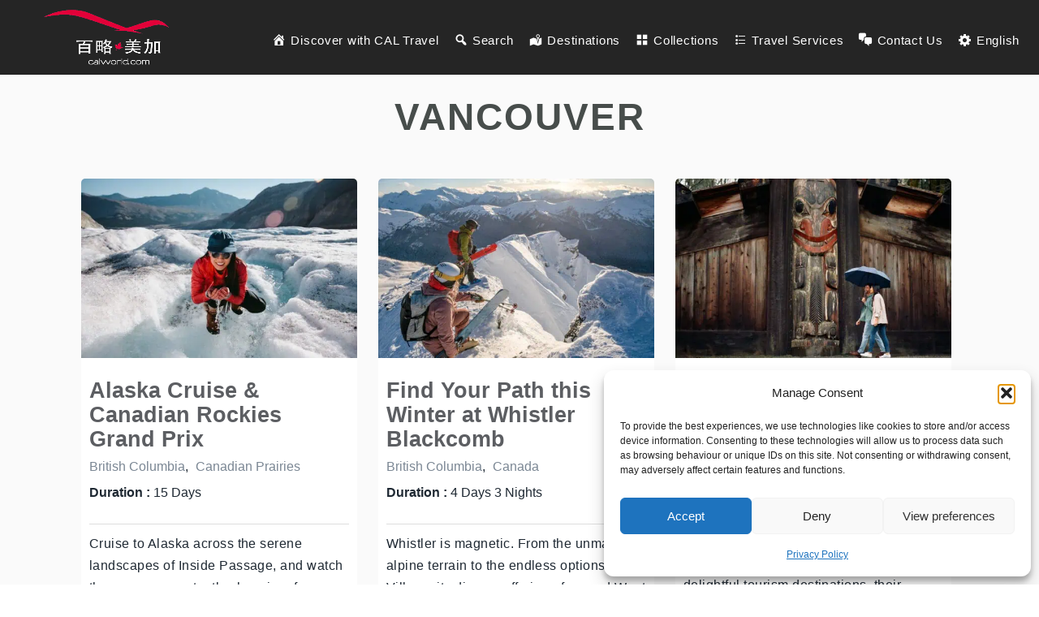

--- FILE ---
content_type: text/html; charset=UTF-8
request_url: https://calworld.com/product-tag/vancouver/
body_size: 33495
content:
<!DOCTYPE html><html dir="ltr" lang="en-CA" prefix="og: https://ogp.me/ns#"><head><style>img.lazy{min-height:1px}</style><link href="https://d2u4ep1ddnu3zh.cloudfront.net/wp-content/plugins/w3-total-cache/pub/js/lazyload.min.js" as="script"><meta charset="utf-8"><meta http-equiv="X-UA-Compatible" content="IE=edge"><meta name="viewport" content="width=device-width, initial-scale=1.0"><meta name="google-site-verification" content="R2Nw3t5sjX8BiBjMcMYNgBI2dWbXwQpr2dknseYg7OE" /><meta name="msvalidate.01" content="18319B0B1F5392CA769356FB094EE706" /><meta name="p:domain_verify" content="e13a764065cb016bfcac296b7e9f1e53"/><link rel="profile" href="http://gmpg.org/xfn/11"><link rel="pingback" href="https://calworld.com/xmlrpc.php"><link rel="alternate" hreflang="en-US" href="https://calworld.com"><link rel="alternate" hreflang="tw" href="https://calworld.com/zh/home/"><link rel="alternate" hreflang="zh" href="https://calworld.com/zh_cn/home/"><title>Vancouver Archives – CAL Travel and Tours</title> <script type="text/plain" data-service="youtube" data-category="marketing" data-cfasync="false">window._EPYT_ = window._EPYT_ || {
                    ajaxurl: "https://calworld.com/wp-admin/admin-ajax.php",
                    security: "7ed892cfad",
                    gallery_scrolloffset: 20,
                    eppathtoscripts: "https://calworld.com/wp-content/plugins/youtube-embed-plus/scripts/",
                    eppath: "https://calworld.com/wp-content/plugins/youtube-embed-plus/",
                    epresponsiveselector: ["iframe.__youtube_prefs__"],
                    version: "14.2.4",
                    epdovol: true,
                    evselector: 'iframe.__youtube_prefs__[src], iframe[src*="youtube.com/embed/"], iframe[src*="youtube-nocookie.com/embed/"]',
                    ajax_compat: true,
                    maxres_facade: 'soft',
                    ytapi_load: 'light',
                    pause_others: false,
                    facade_mode: true,
                    not_live_on_channel: false,
                    stopMobileBuffer: true                };</script> <meta name="robots" content="max-image-preview:large" /><meta name="google-site-verification" content="R2Nw3t5sjX8BiBjMcMYNgBI2dWbXwQpr2dknseYg7OE" /><meta name="msvalidate.01" content="18319B0B1F5392CA769356FB094EE706" /><link rel="canonical" href="https://calworld.com/product-tag/vancouver/" /><meta name="generator" content="All in One SEO (AIOSEO) 4.9.3" /> <script type="application/ld+json" class="aioseo-schema">{"@context":"https:\/\/schema.org","@graph":[{"@type":"BreadcrumbList","@id":"https:\/\/calworld.com\/product-tag\/vancouver\/#breadcrumblist","itemListElement":[{"@type":"ListItem","@id":"https:\/\/calworld.com#listItem","position":1,"name":"Home","item":"https:\/\/calworld.com","nextItem":{"@type":"ListItem","@id":"https:\/\/calworld.com\/product-tag\/vancouver\/#listItem","name":"Vancouver"}},{"@type":"ListItem","@id":"https:\/\/calworld.com\/product-tag\/vancouver\/#listItem","position":2,"name":"Vancouver","previousItem":{"@type":"ListItem","@id":"https:\/\/calworld.com#listItem","name":"Home"}}]},{"@type":"CollectionPage","@id":"https:\/\/calworld.com\/product-tag\/vancouver\/#collectionpage","url":"https:\/\/calworld.com\/product-tag\/vancouver\/","name":"Vancouver Archives \u2013 CAL Travel and Tours","inLanguage":"en-CA","isPartOf":{"@id":"https:\/\/calworld.com\/#website"},"breadcrumb":{"@id":"https:\/\/calworld.com\/product-tag\/vancouver\/#breadcrumblist"}},{"@type":"Organization","@id":"https:\/\/calworld.com\/#organization","name":"CAL Travel & Tours \u767e\u7565 \u7f8e\u52a0","description":"Canadian Travel Experts","url":"https:\/\/calworld.com\/","email":"info@calworld.com","telephone":"+16042079188","logo":{"@type":"ImageObject","url":"https:\/\/calworld.com\/wp-content\/uploads\/2016\/04\/logo.png","@id":"https:\/\/calworld.com\/product-tag\/vancouver\/#organizationLogo","width":813,"height":362,"caption":"cal-logo"},"image":{"@id":"https:\/\/calworld.com\/product-tag\/vancouver\/#organizationLogo"},"sameAs":["https:\/\/www.facebook.com\/caltraveltours\/","https:\/\/twitter.com\/CALTRAVELTOURS","https:\/\/www.instagram.com\/caltraveltours\/","https:\/\/www.linkedin.com\/company\/cal-travel-tours\/"]},{"@type":"WebSite","@id":"https:\/\/calworld.com\/#website","url":"https:\/\/calworld.com\/","name":"CAL Travel & Tours","description":"Canadian Travel Experts","inLanguage":"en-CA","publisher":{"@id":"https:\/\/calworld.com\/#organization"}}]}</script> <script defer src="[data-uri]"></script> <link rel="alternate" href="https://calworld.com/product-tag/vancouver/" hreflang="en" /><link rel="alternate" href="https://calworld.com/zh/product-tag/vancouver-2/" hreflang="zh-TW" /><link rel="alternate" href="https://calworld.com/zh_cn/product-tag/vancouver-2/" hreflang="zh-CN" />  <script data-cfasync="false" data-pagespeed-no-defer>var gtm4wp_datalayer_name = "dataLayer";
	var dataLayer = dataLayer || [];</script> <link rel='dns-prefetch' href='//www.googletagmanager.com' /><link rel='dns-prefetch' href='//connect.facebook.net' /><link rel="alternate" type="application/rss+xml" title="CAL Travel and Tours &raquo; Feed" href="https://calworld.com/feed/" /><link rel="alternate" type="application/rss+xml" title="CAL Travel and Tours &raquo; Comments Feed" href="https://calworld.com/comments/feed/" /><link rel="alternate" type="application/rss+xml" title="CAL Travel and Tours &raquo; Vancouver Tag Feed" href="https://calworld.com/product-tag/vancouver/feed/" /><link rel="alternate" type="application/rss+xml" title="CAL Travel and Tours &raquo; Stories Feed" href="https://calworld.com/web-stories/feed/"><style id='wp-img-auto-sizes-contain-inline-css' type='text/css'>img:is([sizes=auto i],[sizes^="auto," i]){contain-intrinsic-size:3000px 1500px}
/*# sourceURL=wp-img-auto-sizes-contain-inline-css */</style><link rel='stylesheet' id='dashicons-css' href='https://d2u4ep1ddnu3zh.cloudfront.net/wp-includes/css/dashicons.min.css?ver=6.9' type='text/css' media='all' /><link rel='stylesheet' id='menu-icons-extra-css' href='https://d2u4ep1ddnu3zh.cloudfront.net/wp-content/plugins/menu-icons/css/extra.min.css?ver=0.13.20' type='text/css' media='all' /><style id='wp-emoji-styles-inline-css' type='text/css'>img.wp-smiley, img.emoji {
		display: inline !important;
		border: none !important;
		box-shadow: none !important;
		height: 1em !important;
		width: 1em !important;
		margin: 0 0.07em !important;
		vertical-align: -0.1em !important;
		background: none !important;
		padding: 0 !important;
	}
/*# sourceURL=wp-emoji-styles-inline-css */</style><style id='wp-block-library-inline-css' type='text/css'>:root{--wp-block-synced-color:#7a00df;--wp-block-synced-color--rgb:122,0,223;--wp-bound-block-color:var(--wp-block-synced-color);--wp-editor-canvas-background:#ddd;--wp-admin-theme-color:#007cba;--wp-admin-theme-color--rgb:0,124,186;--wp-admin-theme-color-darker-10:#006ba1;--wp-admin-theme-color-darker-10--rgb:0,107,160.5;--wp-admin-theme-color-darker-20:#005a87;--wp-admin-theme-color-darker-20--rgb:0,90,135;--wp-admin-border-width-focus:2px}@media (min-resolution:192dpi){:root{--wp-admin-border-width-focus:1.5px}}.wp-element-button{cursor:pointer}:root .has-very-light-gray-background-color{background-color:#eee}:root .has-very-dark-gray-background-color{background-color:#313131}:root .has-very-light-gray-color{color:#eee}:root .has-very-dark-gray-color{color:#313131}:root .has-vivid-green-cyan-to-vivid-cyan-blue-gradient-background{background:linear-gradient(135deg,#00d084,#0693e3)}:root .has-purple-crush-gradient-background{background:linear-gradient(135deg,#34e2e4,#4721fb 50%,#ab1dfe)}:root .has-hazy-dawn-gradient-background{background:linear-gradient(135deg,#faaca8,#dad0ec)}:root .has-subdued-olive-gradient-background{background:linear-gradient(135deg,#fafae1,#67a671)}:root .has-atomic-cream-gradient-background{background:linear-gradient(135deg,#fdd79a,#004a59)}:root .has-nightshade-gradient-background{background:linear-gradient(135deg,#330968,#31cdcf)}:root .has-midnight-gradient-background{background:linear-gradient(135deg,#020381,#2874fc)}:root{--wp--preset--font-size--normal:16px;--wp--preset--font-size--huge:42px}.has-regular-font-size{font-size:1em}.has-larger-font-size{font-size:2.625em}.has-normal-font-size{font-size:var(--wp--preset--font-size--normal)}.has-huge-font-size{font-size:var(--wp--preset--font-size--huge)}.has-text-align-center{text-align:center}.has-text-align-left{text-align:left}.has-text-align-right{text-align:right}.has-fit-text{white-space:nowrap!important}#end-resizable-editor-section{display:none}.aligncenter{clear:both}.items-justified-left{justify-content:flex-start}.items-justified-center{justify-content:center}.items-justified-right{justify-content:flex-end}.items-justified-space-between{justify-content:space-between}.screen-reader-text{border:0;clip-path:inset(50%);height:1px;margin:-1px;overflow:hidden;padding:0;position:absolute;width:1px;word-wrap:normal!important}.screen-reader-text:focus{background-color:#ddd;clip-path:none;color:#444;display:block;font-size:1em;height:auto;left:5px;line-height:normal;padding:15px 23px 14px;text-decoration:none;top:5px;width:auto;z-index:100000}html :where(.has-border-color){border-style:solid}html :where([style*=border-top-color]){border-top-style:solid}html :where([style*=border-right-color]){border-right-style:solid}html :where([style*=border-bottom-color]){border-bottom-style:solid}html :where([style*=border-left-color]){border-left-style:solid}html :where([style*=border-width]){border-style:solid}html :where([style*=border-top-width]){border-top-style:solid}html :where([style*=border-right-width]){border-right-style:solid}html :where([style*=border-bottom-width]){border-bottom-style:solid}html :where([style*=border-left-width]){border-left-style:solid}html :where(img[class*=wp-image-]){height:auto;max-width:100%}:where(figure){margin:0 0 1em}html :where(.is-position-sticky){--wp-admin--admin-bar--position-offset:var(--wp-admin--admin-bar--height,0px)}@media screen and (max-width:600px){html :where(.is-position-sticky){--wp-admin--admin-bar--position-offset:0px}}

/*# sourceURL=wp-block-library-inline-css */</style><style id='wp-block-image-inline-css' type='text/css'>.wp-block-image>a,.wp-block-image>figure>a{display:inline-block}.wp-block-image img{box-sizing:border-box;height:auto;max-width:100%;vertical-align:bottom}@media not (prefers-reduced-motion){.wp-block-image img.hide{visibility:hidden}.wp-block-image img.show{animation:show-content-image .4s}}.wp-block-image[style*=border-radius] img,.wp-block-image[style*=border-radius]>a{border-radius:inherit}.wp-block-image.has-custom-border img{box-sizing:border-box}.wp-block-image.aligncenter{text-align:center}.wp-block-image.alignfull>a,.wp-block-image.alignwide>a{width:100%}.wp-block-image.alignfull img,.wp-block-image.alignwide img{height:auto;width:100%}.wp-block-image .aligncenter,.wp-block-image .alignleft,.wp-block-image .alignright,.wp-block-image.aligncenter,.wp-block-image.alignleft,.wp-block-image.alignright{display:table}.wp-block-image .aligncenter>figcaption,.wp-block-image .alignleft>figcaption,.wp-block-image .alignright>figcaption,.wp-block-image.aligncenter>figcaption,.wp-block-image.alignleft>figcaption,.wp-block-image.alignright>figcaption{caption-side:bottom;display:table-caption}.wp-block-image .alignleft{float:left;margin:.5em 1em .5em 0}.wp-block-image .alignright{float:right;margin:.5em 0 .5em 1em}.wp-block-image .aligncenter{margin-left:auto;margin-right:auto}.wp-block-image :where(figcaption){margin-bottom:1em;margin-top:.5em}.wp-block-image.is-style-circle-mask img{border-radius:9999px}@supports ((-webkit-mask-image:none) or (mask-image:none)) or (-webkit-mask-image:none){.wp-block-image.is-style-circle-mask img{border-radius:0;-webkit-mask-image:url('data:image/svg+xml;utf8,<svg viewBox="0 0 100 100" xmlns="http://www.w3.org/2000/svg"><circle cx="50" cy="50" r="50"/></svg>');mask-image:url('data:image/svg+xml;utf8,<svg viewBox="0 0 100 100" xmlns="http://www.w3.org/2000/svg"><circle cx="50" cy="50" r="50"/></svg>');mask-mode:alpha;-webkit-mask-position:center;mask-position:center;-webkit-mask-repeat:no-repeat;mask-repeat:no-repeat;-webkit-mask-size:contain;mask-size:contain}}:root :where(.wp-block-image.is-style-rounded img,.wp-block-image .is-style-rounded img){border-radius:9999px}.wp-block-image figure{margin:0}.wp-lightbox-container{display:flex;flex-direction:column;position:relative}.wp-lightbox-container img{cursor:zoom-in}.wp-lightbox-container img:hover+button{opacity:1}.wp-lightbox-container button{align-items:center;backdrop-filter:blur(16px) saturate(180%);background-color:#5a5a5a40;border:none;border-radius:4px;cursor:zoom-in;display:flex;height:20px;justify-content:center;opacity:0;padding:0;position:absolute;right:16px;text-align:center;top:16px;width:20px;z-index:100}@media not (prefers-reduced-motion){.wp-lightbox-container button{transition:opacity .2s ease}}.wp-lightbox-container button:focus-visible{outline:3px auto #5a5a5a40;outline:3px auto -webkit-focus-ring-color;outline-offset:3px}.wp-lightbox-container button:hover{cursor:pointer;opacity:1}.wp-lightbox-container button:focus{opacity:1}.wp-lightbox-container button:focus,.wp-lightbox-container button:hover,.wp-lightbox-container button:not(:hover):not(:active):not(.has-background){background-color:#5a5a5a40;border:none}.wp-lightbox-overlay{box-sizing:border-box;cursor:zoom-out;height:100vh;left:0;overflow:hidden;position:fixed;top:0;visibility:hidden;width:100%;z-index:100000}.wp-lightbox-overlay .close-button{align-items:center;cursor:pointer;display:flex;justify-content:center;min-height:40px;min-width:40px;padding:0;position:absolute;right:calc(env(safe-area-inset-right) + 16px);top:calc(env(safe-area-inset-top) + 16px);z-index:5000000}.wp-lightbox-overlay .close-button:focus,.wp-lightbox-overlay .close-button:hover,.wp-lightbox-overlay .close-button:not(:hover):not(:active):not(.has-background){background:none;border:none}.wp-lightbox-overlay .lightbox-image-container{height:var(--wp--lightbox-container-height);left:50%;overflow:hidden;position:absolute;top:50%;transform:translate(-50%,-50%);transform-origin:top left;width:var(--wp--lightbox-container-width);z-index:9999999999}.wp-lightbox-overlay .wp-block-image{align-items:center;box-sizing:border-box;display:flex;height:100%;justify-content:center;margin:0;position:relative;transform-origin:0 0;width:100%;z-index:3000000}.wp-lightbox-overlay .wp-block-image img{height:var(--wp--lightbox-image-height);min-height:var(--wp--lightbox-image-height);min-width:var(--wp--lightbox-image-width);width:var(--wp--lightbox-image-width)}.wp-lightbox-overlay .wp-block-image figcaption{display:none}.wp-lightbox-overlay button{background:none;border:none}.wp-lightbox-overlay .scrim{background-color:#fff;height:100%;opacity:.9;position:absolute;width:100%;z-index:2000000}.wp-lightbox-overlay.active{visibility:visible}@media not (prefers-reduced-motion){.wp-lightbox-overlay.active{animation:turn-on-visibility .25s both}.wp-lightbox-overlay.active img{animation:turn-on-visibility .35s both}.wp-lightbox-overlay.show-closing-animation:not(.active){animation:turn-off-visibility .35s both}.wp-lightbox-overlay.show-closing-animation:not(.active) img{animation:turn-off-visibility .25s both}.wp-lightbox-overlay.zoom.active{animation:none;opacity:1;visibility:visible}.wp-lightbox-overlay.zoom.active .lightbox-image-container{animation:lightbox-zoom-in .4s}.wp-lightbox-overlay.zoom.active .lightbox-image-container img{animation:none}.wp-lightbox-overlay.zoom.active .scrim{animation:turn-on-visibility .4s forwards}.wp-lightbox-overlay.zoom.show-closing-animation:not(.active){animation:none}.wp-lightbox-overlay.zoom.show-closing-animation:not(.active) .lightbox-image-container{animation:lightbox-zoom-out .4s}.wp-lightbox-overlay.zoom.show-closing-animation:not(.active) .lightbox-image-container img{animation:none}.wp-lightbox-overlay.zoom.show-closing-animation:not(.active) .scrim{animation:turn-off-visibility .4s forwards}}@keyframes show-content-image{0%{visibility:hidden}99%{visibility:hidden}to{visibility:visible}}@keyframes turn-on-visibility{0%{opacity:0}to{opacity:1}}@keyframes turn-off-visibility{0%{opacity:1;visibility:visible}99%{opacity:0;visibility:visible}to{opacity:0;visibility:hidden}}@keyframes lightbox-zoom-in{0%{transform:translate(calc((-100vw + var(--wp--lightbox-scrollbar-width))/2 + var(--wp--lightbox-initial-left-position)),calc(-50vh + var(--wp--lightbox-initial-top-position))) scale(var(--wp--lightbox-scale))}to{transform:translate(-50%,-50%) scale(1)}}@keyframes lightbox-zoom-out{0%{transform:translate(-50%,-50%) scale(1);visibility:visible}99%{visibility:visible}to{transform:translate(calc((-100vw + var(--wp--lightbox-scrollbar-width))/2 + var(--wp--lightbox-initial-left-position)),calc(-50vh + var(--wp--lightbox-initial-top-position))) scale(var(--wp--lightbox-scale));visibility:hidden}}
/*# sourceURL=https://d2u4ep1ddnu3zh.cloudfront.net/wp-includes/blocks/image/style.min.css */</style><style id='wp-block-columns-inline-css' type='text/css'>.wp-block-columns{box-sizing:border-box;display:flex;flex-wrap:wrap!important}@media (min-width:782px){.wp-block-columns{flex-wrap:nowrap!important}}.wp-block-columns{align-items:normal!important}.wp-block-columns.are-vertically-aligned-top{align-items:flex-start}.wp-block-columns.are-vertically-aligned-center{align-items:center}.wp-block-columns.are-vertically-aligned-bottom{align-items:flex-end}@media (max-width:781px){.wp-block-columns:not(.is-not-stacked-on-mobile)>.wp-block-column{flex-basis:100%!important}}@media (min-width:782px){.wp-block-columns:not(.is-not-stacked-on-mobile)>.wp-block-column{flex-basis:0;flex-grow:1}.wp-block-columns:not(.is-not-stacked-on-mobile)>.wp-block-column[style*=flex-basis]{flex-grow:0}}.wp-block-columns.is-not-stacked-on-mobile{flex-wrap:nowrap!important}.wp-block-columns.is-not-stacked-on-mobile>.wp-block-column{flex-basis:0;flex-grow:1}.wp-block-columns.is-not-stacked-on-mobile>.wp-block-column[style*=flex-basis]{flex-grow:0}:where(.wp-block-columns){margin-bottom:1.75em}:where(.wp-block-columns.has-background){padding:1.25em 2.375em}.wp-block-column{flex-grow:1;min-width:0;overflow-wrap:break-word;word-break:break-word}.wp-block-column.is-vertically-aligned-top{align-self:flex-start}.wp-block-column.is-vertically-aligned-center{align-self:center}.wp-block-column.is-vertically-aligned-bottom{align-self:flex-end}.wp-block-column.is-vertically-aligned-stretch{align-self:stretch}.wp-block-column.is-vertically-aligned-bottom,.wp-block-column.is-vertically-aligned-center,.wp-block-column.is-vertically-aligned-top{width:100%}
/*# sourceURL=https://d2u4ep1ddnu3zh.cloudfront.net/wp-includes/blocks/columns/style.min.css */</style><style id='wp-block-group-inline-css' type='text/css'>.wp-block-group{box-sizing:border-box}:where(.wp-block-group.wp-block-group-is-layout-constrained){position:relative}
/*# sourceURL=https://d2u4ep1ddnu3zh.cloudfront.net/wp-includes/blocks/group/style.min.css */</style><style id='wp-block-spacer-inline-css' type='text/css'>.wp-block-spacer{clear:both}
/*# sourceURL=https://d2u4ep1ddnu3zh.cloudfront.net/wp-includes/blocks/spacer/style.min.css */</style><style id='global-styles-inline-css' type='text/css'>:root{--wp--preset--aspect-ratio--square: 1;--wp--preset--aspect-ratio--4-3: 4/3;--wp--preset--aspect-ratio--3-4: 3/4;--wp--preset--aspect-ratio--3-2: 3/2;--wp--preset--aspect-ratio--2-3: 2/3;--wp--preset--aspect-ratio--16-9: 16/9;--wp--preset--aspect-ratio--9-16: 9/16;--wp--preset--color--black: #000000;--wp--preset--color--cyan-bluish-gray: #abb8c3;--wp--preset--color--white: #ffffff;--wp--preset--color--pale-pink: #f78da7;--wp--preset--color--vivid-red: #cf2e2e;--wp--preset--color--luminous-vivid-orange: #ff6900;--wp--preset--color--luminous-vivid-amber: #fcb900;--wp--preset--color--light-green-cyan: #7bdcb5;--wp--preset--color--vivid-green-cyan: #00d084;--wp--preset--color--pale-cyan-blue: #8ed1fc;--wp--preset--color--vivid-cyan-blue: #0693e3;--wp--preset--color--vivid-purple: #9b51e0;--wp--preset--gradient--vivid-cyan-blue-to-vivid-purple: linear-gradient(135deg,rgb(6,147,227) 0%,rgb(155,81,224) 100%);--wp--preset--gradient--light-green-cyan-to-vivid-green-cyan: linear-gradient(135deg,rgb(122,220,180) 0%,rgb(0,208,130) 100%);--wp--preset--gradient--luminous-vivid-amber-to-luminous-vivid-orange: linear-gradient(135deg,rgb(252,185,0) 0%,rgb(255,105,0) 100%);--wp--preset--gradient--luminous-vivid-orange-to-vivid-red: linear-gradient(135deg,rgb(255,105,0) 0%,rgb(207,46,46) 100%);--wp--preset--gradient--very-light-gray-to-cyan-bluish-gray: linear-gradient(135deg,rgb(238,238,238) 0%,rgb(169,184,195) 100%);--wp--preset--gradient--cool-to-warm-spectrum: linear-gradient(135deg,rgb(74,234,220) 0%,rgb(151,120,209) 20%,rgb(207,42,186) 40%,rgb(238,44,130) 60%,rgb(251,105,98) 80%,rgb(254,248,76) 100%);--wp--preset--gradient--blush-light-purple: linear-gradient(135deg,rgb(255,206,236) 0%,rgb(152,150,240) 100%);--wp--preset--gradient--blush-bordeaux: linear-gradient(135deg,rgb(254,205,165) 0%,rgb(254,45,45) 50%,rgb(107,0,62) 100%);--wp--preset--gradient--luminous-dusk: linear-gradient(135deg,rgb(255,203,112) 0%,rgb(199,81,192) 50%,rgb(65,88,208) 100%);--wp--preset--gradient--pale-ocean: linear-gradient(135deg,rgb(255,245,203) 0%,rgb(182,227,212) 50%,rgb(51,167,181) 100%);--wp--preset--gradient--electric-grass: linear-gradient(135deg,rgb(202,248,128) 0%,rgb(113,206,126) 100%);--wp--preset--gradient--midnight: linear-gradient(135deg,rgb(2,3,129) 0%,rgb(40,116,252) 100%);--wp--preset--font-size--small: 13px;--wp--preset--font-size--medium: 20px;--wp--preset--font-size--large: 36px;--wp--preset--font-size--x-large: 42px;--wp--preset--spacing--20: 0.44rem;--wp--preset--spacing--30: 0.67rem;--wp--preset--spacing--40: 1rem;--wp--preset--spacing--50: 1.5rem;--wp--preset--spacing--60: 2.25rem;--wp--preset--spacing--70: 3.38rem;--wp--preset--spacing--80: 5.06rem;--wp--preset--shadow--natural: 6px 6px 9px rgba(0, 0, 0, 0.2);--wp--preset--shadow--deep: 12px 12px 50px rgba(0, 0, 0, 0.4);--wp--preset--shadow--sharp: 6px 6px 0px rgba(0, 0, 0, 0.2);--wp--preset--shadow--outlined: 6px 6px 0px -3px rgb(255, 255, 255), 6px 6px rgb(0, 0, 0);--wp--preset--shadow--crisp: 6px 6px 0px rgb(0, 0, 0);}:where(.is-layout-flex){gap: 0.5em;}:where(.is-layout-grid){gap: 0.5em;}body .is-layout-flex{display: flex;}.is-layout-flex{flex-wrap: wrap;align-items: center;}.is-layout-flex > :is(*, div){margin: 0;}body .is-layout-grid{display: grid;}.is-layout-grid > :is(*, div){margin: 0;}:where(.wp-block-columns.is-layout-flex){gap: 2em;}:where(.wp-block-columns.is-layout-grid){gap: 2em;}:where(.wp-block-post-template.is-layout-flex){gap: 1.25em;}:where(.wp-block-post-template.is-layout-grid){gap: 1.25em;}.has-black-color{color: var(--wp--preset--color--black) !important;}.has-cyan-bluish-gray-color{color: var(--wp--preset--color--cyan-bluish-gray) !important;}.has-white-color{color: var(--wp--preset--color--white) !important;}.has-pale-pink-color{color: var(--wp--preset--color--pale-pink) !important;}.has-vivid-red-color{color: var(--wp--preset--color--vivid-red) !important;}.has-luminous-vivid-orange-color{color: var(--wp--preset--color--luminous-vivid-orange) !important;}.has-luminous-vivid-amber-color{color: var(--wp--preset--color--luminous-vivid-amber) !important;}.has-light-green-cyan-color{color: var(--wp--preset--color--light-green-cyan) !important;}.has-vivid-green-cyan-color{color: var(--wp--preset--color--vivid-green-cyan) !important;}.has-pale-cyan-blue-color{color: var(--wp--preset--color--pale-cyan-blue) !important;}.has-vivid-cyan-blue-color{color: var(--wp--preset--color--vivid-cyan-blue) !important;}.has-vivid-purple-color{color: var(--wp--preset--color--vivid-purple) !important;}.has-black-background-color{background-color: var(--wp--preset--color--black) !important;}.has-cyan-bluish-gray-background-color{background-color: var(--wp--preset--color--cyan-bluish-gray) !important;}.has-white-background-color{background-color: var(--wp--preset--color--white) !important;}.has-pale-pink-background-color{background-color: var(--wp--preset--color--pale-pink) !important;}.has-vivid-red-background-color{background-color: var(--wp--preset--color--vivid-red) !important;}.has-luminous-vivid-orange-background-color{background-color: var(--wp--preset--color--luminous-vivid-orange) !important;}.has-luminous-vivid-amber-background-color{background-color: var(--wp--preset--color--luminous-vivid-amber) !important;}.has-light-green-cyan-background-color{background-color: var(--wp--preset--color--light-green-cyan) !important;}.has-vivid-green-cyan-background-color{background-color: var(--wp--preset--color--vivid-green-cyan) !important;}.has-pale-cyan-blue-background-color{background-color: var(--wp--preset--color--pale-cyan-blue) !important;}.has-vivid-cyan-blue-background-color{background-color: var(--wp--preset--color--vivid-cyan-blue) !important;}.has-vivid-purple-background-color{background-color: var(--wp--preset--color--vivid-purple) !important;}.has-black-border-color{border-color: var(--wp--preset--color--black) !important;}.has-cyan-bluish-gray-border-color{border-color: var(--wp--preset--color--cyan-bluish-gray) !important;}.has-white-border-color{border-color: var(--wp--preset--color--white) !important;}.has-pale-pink-border-color{border-color: var(--wp--preset--color--pale-pink) !important;}.has-vivid-red-border-color{border-color: var(--wp--preset--color--vivid-red) !important;}.has-luminous-vivid-orange-border-color{border-color: var(--wp--preset--color--luminous-vivid-orange) !important;}.has-luminous-vivid-amber-border-color{border-color: var(--wp--preset--color--luminous-vivid-amber) !important;}.has-light-green-cyan-border-color{border-color: var(--wp--preset--color--light-green-cyan) !important;}.has-vivid-green-cyan-border-color{border-color: var(--wp--preset--color--vivid-green-cyan) !important;}.has-pale-cyan-blue-border-color{border-color: var(--wp--preset--color--pale-cyan-blue) !important;}.has-vivid-cyan-blue-border-color{border-color: var(--wp--preset--color--vivid-cyan-blue) !important;}.has-vivid-purple-border-color{border-color: var(--wp--preset--color--vivid-purple) !important;}.has-vivid-cyan-blue-to-vivid-purple-gradient-background{background: var(--wp--preset--gradient--vivid-cyan-blue-to-vivid-purple) !important;}.has-light-green-cyan-to-vivid-green-cyan-gradient-background{background: var(--wp--preset--gradient--light-green-cyan-to-vivid-green-cyan) !important;}.has-luminous-vivid-amber-to-luminous-vivid-orange-gradient-background{background: var(--wp--preset--gradient--luminous-vivid-amber-to-luminous-vivid-orange) !important;}.has-luminous-vivid-orange-to-vivid-red-gradient-background{background: var(--wp--preset--gradient--luminous-vivid-orange-to-vivid-red) !important;}.has-very-light-gray-to-cyan-bluish-gray-gradient-background{background: var(--wp--preset--gradient--very-light-gray-to-cyan-bluish-gray) !important;}.has-cool-to-warm-spectrum-gradient-background{background: var(--wp--preset--gradient--cool-to-warm-spectrum) !important;}.has-blush-light-purple-gradient-background{background: var(--wp--preset--gradient--blush-light-purple) !important;}.has-blush-bordeaux-gradient-background{background: var(--wp--preset--gradient--blush-bordeaux) !important;}.has-luminous-dusk-gradient-background{background: var(--wp--preset--gradient--luminous-dusk) !important;}.has-pale-ocean-gradient-background{background: var(--wp--preset--gradient--pale-ocean) !important;}.has-electric-grass-gradient-background{background: var(--wp--preset--gradient--electric-grass) !important;}.has-midnight-gradient-background{background: var(--wp--preset--gradient--midnight) !important;}.has-small-font-size{font-size: var(--wp--preset--font-size--small) !important;}.has-medium-font-size{font-size: var(--wp--preset--font-size--medium) !important;}.has-large-font-size{font-size: var(--wp--preset--font-size--large) !important;}.has-x-large-font-size{font-size: var(--wp--preset--font-size--x-large) !important;}
:where(.wp-block-columns.is-layout-flex){gap: 2em;}:where(.wp-block-columns.is-layout-grid){gap: 2em;}
/*# sourceURL=global-styles-inline-css */</style><style id='core-block-supports-inline-css' type='text/css'>.wp-container-core-group-is-layout-8cf370e7{flex-direction:column;align-items:flex-start;}.wp-container-core-columns-is-layout-9d6595d7{flex-wrap:nowrap;}
/*# sourceURL=core-block-supports-inline-css */</style><style id='classic-theme-styles-inline-css' type='text/css'>/*! This file is auto-generated */
.wp-block-button__link{color:#fff;background-color:#32373c;border-radius:9999px;box-shadow:none;text-decoration:none;padding:calc(.667em + 2px) calc(1.333em + 2px);font-size:1.125em}.wp-block-file__button{background:#32373c;color:#fff;text-decoration:none}
/*# sourceURL=https://d2u4ep1ddnu3zh.cloudfront.net/wp-includes/css/classic-themes.min.css */</style><link rel='stylesheet' id='wp-components-css' href='https://d2u4ep1ddnu3zh.cloudfront.net/wp-includes/css/dist/components/style.min.css?ver=6.9' type='text/css' media='all' /><link rel='stylesheet' id='wp-preferences-css' href='https://d2u4ep1ddnu3zh.cloudfront.net/wp-includes/css/dist/preferences/style.min.css?ver=6.9' type='text/css' media='all' /><link rel='stylesheet' id='wp-block-editor-css' href='https://d2u4ep1ddnu3zh.cloudfront.net/wp-includes/css/dist/block-editor/style.min.css?ver=6.9' type='text/css' media='all' /><link rel='stylesheet' id='popup-maker-block-library-style-css' href='https://calworld.com/wp-content/cache/autoptimize/css/autoptimize_single_9963176ef6137ecf4405a5ccd36aa797.css?ver=dbea705cfafe089d65f1' type='text/css' media='all' /><link rel='stylesheet' id='google_business_reviews_rating_wp_css-css' href='https://calworld.com/wp-content/cache/autoptimize/css/autoptimize_single_d796f1d1bc112fc365e77abcf34de9df.css?ver=6.9' type='text/css' media='all' /><link rel='stylesheet' id='woocommerce-layout-css' href='https://calworld.com/wp-content/cache/autoptimize/css/autoptimize_single_e98f5279cacaef826050eb2595082e77.css?ver=10.4.3' type='text/css' media='all' /><link rel='stylesheet' id='woocommerce-smallscreen-css' href='https://calworld.com/wp-content/cache/autoptimize/css/autoptimize_single_59d266c0ea580aae1113acb3761f7ad5.css?ver=10.4.3' type='text/css' media='only screen and (max-width: 768px)' /><link rel='stylesheet' id='woocommerce-general-css' href='https://calworld.com/wp-content/cache/autoptimize/css/autoptimize_single_0a5cfa15a1c3bce6319a071a84e71e83.css?ver=10.4.3' type='text/css' media='all' /><style id='woocommerce-inline-inline-css' type='text/css'>.woocommerce form .form-row .required { visibility: visible; }
/*# sourceURL=woocommerce-inline-inline-css */</style><link rel='stylesheet' id='aws-style-css' href='https://d2u4ep1ddnu3zh.cloudfront.net/wp-content/plugins/advanced-woo-search/assets/css/common.min.css?ver=3.52' type='text/css' media='all' /><link rel='stylesheet' id='cmplz-general-css' href='https://d2u4ep1ddnu3zh.cloudfront.net/wp-content/plugins/complianz-gdpr/assets/css/cookieblocker.min.css?ver=1765995124' type='text/css' media='all' /><link rel='stylesheet' id='entrada-font-awesome-css' href='https://calworld.com/wp-content/cache/autoptimize/css/autoptimize_single_e50f900597f0421dfd4cff691bd0801d.css?ver=6.9' type='text/css' media='all' /><link rel='stylesheet' id='entrada-materials-css' href='https://calworld.com/wp-content/cache/autoptimize/css/autoptimize_single_c5941eed2e20a509114128aab1e96edf.css?ver=6.9' type='text/css' media='all' /><link rel='stylesheet' id='entrada-icomoon-css' href='https://calworld.com/wp-content/cache/autoptimize/css/autoptimize_single_5decc2351100e414253ada05fd45f6cd.css?ver=6.9' type='text/css' media='all' /><link rel='stylesheet' id='entrada-animate-css' href='https://calworld.com/wp-content/cache/autoptimize/css/autoptimize_single_ba3aa0d0de11669c03c02df5652f1067.css?ver=6.9' type='text/css' media='all' /><link rel='stylesheet' id='entrada-bootstrap-css' href='https://calworld.com/wp-content/cache/autoptimize/css/autoptimize_single_1310705bcdd48ef0922f1f63381bd8d5.css?ver=6.9' type='text/css' media='all' /><link rel='stylesheet' id='entrada-owl-carousel-css' href='https://calworld.com/wp-content/cache/autoptimize/css/autoptimize_single_77c1a8d310ed985e3b3680d0cd9015d5.css?ver=6.9' type='text/css' media='all' /><link rel='stylesheet' id='entrada-owl-theme-css' href='https://calworld.com/wp-content/cache/autoptimize/css/autoptimize_single_6a6e9971d1fdf736316ddaf0c344b71a.css?ver=6.9' type='text/css' media='all' /><link rel='stylesheet' id='entrada-jquery-css' href='https://d2u4ep1ddnu3zh.cloudfront.net/wp-content/themes/entrada/vendors/jquery-ui/jquery-ui.min.css?ver=6.9' type='text/css' media='all' /><link rel='stylesheet' id='entrada-jquery-fancybox-css' href='https://calworld.com/wp-content/cache/autoptimize/css/autoptimize_single_6c55951ce1e3115711f63f99b7501f3a.css?ver=6.9' type='text/css' media='all' /><link rel='stylesheet' id='entrada-datepicker-css' href='https://calworld.com/wp-content/cache/autoptimize/css/autoptimize_single_1d3e74cba6f866d5ddbeaae87811109f.css?ver=6.9' type='text/css' media='all' /><link rel='stylesheet' id='entrada-datepicker-standalone-css' href='https://calworld.com/wp-content/cache/autoptimize/css/autoptimize_single_68c7079a2dbbbe6b4c84313d009a0e83.css?ver=6.9' type='text/css' media='all' /><link rel='stylesheet' id='entrada-rateyo-css' href='https://d2u4ep1ddnu3zh.cloudfront.net/wp-content/themes/entrada/vendors/rateYo/min/jquery.rateyo.min.css?ver=6.9' type='text/css' media='all' /><link rel='stylesheet' id='entrada-style-css' href='https://calworld.com/wp-content/cache/autoptimize/css/autoptimize_single_de62a5c68e4fd435000780564f702d0b.css?ver=6.9' type='text/css' media='all' /><link rel='stylesheet' id='entrada-styles-css' href='https://calworld.com/wp-content/cache/autoptimize/css/autoptimize_single_3dfd27380fa4a4360c66d0dcd09cf92f.css?ver=6.9' type='text/css' media='all' /><link rel='stylesheet' id='entrada-vc-addons-css' href='https://calworld.com/wp-content/cache/autoptimize/css/autoptimize_single_93645327abc4fb6481adc934a2afe374.css?ver=6.9' type='text/css' media='all' /><link rel='stylesheet' id='__EPYT__style-css' href='https://d2u4ep1ddnu3zh.cloudfront.net/wp-content/plugins/youtube-embed-plus/styles/ytprefs.min.css?ver=14.2.4' type='text/css' media='all' /><style id='__EPYT__style-inline-css' type='text/css'>.epyt-gallery-thumb {
                        width: 33.333%;
                }
                
/*# sourceURL=__EPYT__style-inline-css */</style> <script type="text/plain" data-service="youtube" data-category="marketing" data-cfasync="false">window._EPYT_ = window._EPYT_ || {
                    ajaxurl: "https://calworld.com/wp-admin/admin-ajax.php",
                    security: "7ed892cfad",
                    gallery_scrolloffset: 20,
                    eppathtoscripts: "https://calworld.com/wp-content/plugins/youtube-embed-plus/scripts/",
                    eppath: "https://calworld.com/wp-content/plugins/youtube-embed-plus/",
                    epresponsiveselector: ["iframe.__youtube_prefs__"],
                    version: "14.2.4",
                    epdovol: true,
                    evselector: 'iframe.__youtube_prefs__[src], iframe[src*="youtube.com/embed/"], iframe[src*="youtube-nocookie.com/embed/"]',
                    ajax_compat: true,
                    maxres_facade: 'soft',
                    ytapi_load: 'light',
                    pause_others: false,
                    facade_mode: true,
                    not_live_on_channel: false,
                    stopMobileBuffer: true                };</script> <script defer id="woocommerce-google-analytics-integration-gtag-js-after" src="[data-uri]"></script> <script defer type="text/javascript" src="https://d2u4ep1ddnu3zh.cloudfront.net/wp-content/plugins/google-analytics-for-wordpress/assets/js/frontend-gtag.min.js?ver=9.11.1" id="monsterinsights-frontend-script-js" data-wp-strategy="async"></script> <script data-cfasync="false" data-wpfc-render="false" type="text/javascript" id='monsterinsights-frontend-script-js-extra'>var monsterinsights_frontend = {"js_events_tracking":"true","download_extensions":"","inbound_paths":"[]","home_url":"https:\/\/calworld.com","hash_tracking":"false","v4_id":"G-CBYXBP3P9F"};</script> <script type="text/javascript" src="https://d2u4ep1ddnu3zh.cloudfront.net/wp-includes/js/jquery/jquery.min.js?ver=3.7.1" id="jquery-core-js"></script> <script defer type="text/javascript" src="https://d2u4ep1ddnu3zh.cloudfront.net/wp-includes/js/jquery/jquery-migrate.min.js?ver=3.4.1" id="jquery-migrate-js"></script> <script defer type="text/javascript" src="https://calworld.com/wp-content/cache/autoptimize/js/autoptimize_single_58f514933acc16774261d151480920ed.js?ver=6.9" id="google_business_reviews_rating_wp_js-js"></script> <script defer type="text/javascript" src="https://d2u4ep1ddnu3zh.cloudfront.net/wp-content/plugins/woocommerce/assets/js/jquery-blockui/jquery.blockUI.min.js?ver=2.7.0-wc.10.4.3" id="wc-jquery-blockui-js" data-wp-strategy="defer"></script> <script defer id="wc-add-to-cart-js-extra" src="[data-uri]"></script> <script defer type="text/javascript" src="https://d2u4ep1ddnu3zh.cloudfront.net/wp-content/plugins/woocommerce/assets/js/frontend/add-to-cart.min.js?ver=10.4.3" id="wc-add-to-cart-js" data-wp-strategy="defer"></script> <script type="text/javascript" src="https://d2u4ep1ddnu3zh.cloudfront.net/wp-content/plugins/woocommerce/assets/js/js-cookie/js.cookie.min.js?ver=2.1.4-wc.10.4.3" id="wc-js-cookie-js" defer="defer" data-wp-strategy="defer"></script> <script defer id="woocommerce-js-extra" src="[data-uri]"></script> <script type="text/javascript" src="https://d2u4ep1ddnu3zh.cloudfront.net/wp-content/plugins/woocommerce/assets/js/frontend/woocommerce.min.js?ver=10.4.3" id="woocommerce-js" defer="defer" data-wp-strategy="defer"></script> <script defer type="text/javascript" src="https://calworld.com/wp-content/cache/autoptimize/js/autoptimize_single_787fe4f547a6cb7f4ce4934641085910.js?ver=7.3" id="vc_woocommerce-add-to-cart-js-js"></script> <script defer type="text/javascript" src="https://d2u4ep1ddnu3zh.cloudfront.net/wp-content/plugins/youtube-embed-plus/scripts/ytprefs.min.js?ver=14.2.4" id="__ytprefs__-js"></script> <script defer src="data:text/javascript;base64,"></script><link rel="https://api.w.org/" href="https://calworld.com/wp-json/" /><link rel="alternate" title="JSON" type="application/json" href="https://calworld.com/wp-json/wp/v2/product_tag/363" /><link rel="EditURI" type="application/rsd+xml" title="RSD" href="https://calworld.com/xmlrpc.php?rsd" /><meta name="generator" content="WordPress 6.9" /><meta name="generator" content="WooCommerce 10.4.3" /><style>.cmplz-hidden {
					display: none !important;
				}</style>
 <script data-cfasync="false" data-pagespeed-no-defer>var dataLayer_content = {"pagePostType":"product","pagePostType2":"tax-product","pageCategory":[]};
	dataLayer.push( dataLayer_content );</script> <script data-cfasync="false" data-pagespeed-no-defer>console.warn && console.warn("[GTM4WP] Google Tag Manager container code placement set to OFF !!!");
	console.warn && console.warn("[GTM4WP] Data layer codes are active but GTM container must be loaded using custom coding !!!");</script> <script defer src="[data-uri]"></script><style title="Customizer color layout">a:hover {
		color: #e20139;
	}

	.sidebar .panel-heading a {
		color: #e20139;
	}

	.side-list.hovered-list a:hover {
		color: #e20139;
	}

	.side-list li.active a {
		color: #e20139;
	}

	.services-block.has-bg .ico-article:hover .content-title,
	.services-block.has-bg .ico-article:hover a {
		color: #e20139;
	}

	.services-block.has-bg .ico-article:hover .ico-holder {
		color: #e20139;
	}

	.dropdown-menu a:hover {
		color: #e20139;
	}

	.feature-block li a:hover {
		color: #e20139;
	}

	.content-block.guide-add .social-networks a:hover {
		background: #e20139;
	}

	.btn.btn-primary:hover {
		border-color: #e20139;
		background: #e20139;
	}

	.btn.btn-default {
		border-color: #e20139;
		background: #252525;
	}

	.btn.btn-default:before {
		background: #e20139;
	}

	.btn.btn-default:hover {
		border-color: #e20139;
	}

	.btn.btn-info-sub {
		background: #e20139;
		border-color: #e20139;
	}

	.btn.btn-info-sub:hover {
		background: #474d4b;
		border-color: #474d4b;
	}

	.btn.btn-info {
		background: #e20139;
		border-color: #e20139;
	}

	.btn.btn-info:hover {
		background: #474d4b;
		border-color: #474d4b;
	}

	.btn.btn-white:hover {
		background: #fff;
		color: #e20139;
	}

	.btn-banner {
		color: #e20139;
		border: 1px solid #e20139;
	}

	.btn-banner:hover {
		background: #e20139;
	}

	.woocommerce input.button {
		background-color: #e20139;
	}

	.woocommerce input.button:hover {
		background-color: #474d4b;
	}

	.filter-option .link.active,
	.filter-option .link:hover {
		color: #e20139;
	}

	.pagination-wrap .btn-next a:hover,
	.pagination-wrap .btn-prev a:hover {
		background: none;
		color: #e20139;
	}

	.pagination-wrap.pagination-solid {
		background: #e20139;
	}

	.pagination-wrap li a:hover {
		background: #e20139;
	}

	.pagination-wrap li.active a {
		background: #e20139;
	}

	.pagination-wrap li.active a:hover {
		background: #e20139;
	}

	.count-block .block-1 {
		background: #e20139;
	}

	.count-block .block-2 {
		background: #e20139;
	}

	.count-block .block-3 {
		background: #474d4b;
	}

	.count-block .block-4 {
		background: #e20139;
	}

	.article.has-hover-s2:hover h3 a {
		color: #474d4b;
	}

	.article.has-hover-s3:hover h3 a {
		color: #e20139;
	}

	.article .hover-article a:hover {
		color: #e20139;
	}

	.article .ico-action a:hover {
		color: #474d4b;
	}

	.article h3 a:hover {
		color: #e20139;
	}

	.article .img-wrap .social-networks a {
		background: #474d4b;
	}

	.article .thumbnail:hover h3 a {
		color: #e20139;
	}

	.article .thumbnail:hover footer .price span {
		color: #e20139;
	}

	.article.blog-article:hover .heading {
		color: #474d4b;
	}

	.article.blog-article:hover .heading h3 a {
		color: #474d4b;
	}

	.article.blog-article:hover .link-view a {
		color: #474d4b;
	}

	.article.blog-article:hover .star-rating a,
	.article.blog-article:hover .star-rating span {
		color: #474d4b;
	}

	.article.blog-article .footer-sub a:hover {
		color: #474d4b;
	}

	.blog-single .meta-article a:hover {
		color: #474d4b;
	}

	.meta-article .ico-action a:hover {
		color: #474d4b;
	}

	.img-article .holder:hover .caption,
	.img-article .holder:hover .text-block {
		background: #474d4b;
	}

	.list-view .article .thumbnail:hover h3 a {
		color: #474d4b;
	}

	.list-view .article .thumbnail:hover .price span {
		color: #474d4b;
	}

	.list-view .article .thumbnail:hover .activity-level .ico {
		color: #474d4b;
	}

	.list-view .article .thumbnail:hover .star-rating {
		color: #474d4b;
	}

	.list-view .article .ico-action a:hover {
		color: #474d4b;
	}

	.recent-block .thumbnail:hover .sub-info span:last-child {
		color: #474d4b;
	}

	.recent-block .article .popup {
		background: #474d4b;
	}

	.recent-block .article .popup:before {
		border-top-color: #474d4b;
	}

	.datepicker table tr td.day:hover,
	.datepicker table tr td span:hover,
	.datepicker table tr td.day.focused {
		background: #e20139;
	}

	.datepicker .datepicker-switch:hover,
	.datepicker .prev:hover,
	.datepicker .next:hover,
	.datepicker tfoot tr th:hover {
		background: #e20139;
	}

	.datepicker table tr td.day.focused,
	.datepicker table tr td span.focused {
		color: #252525;
	}

	.datepicker table tr td.active:hover,
	.datepicker table tr td.active:hover:hover,
	.datepicker table tr td.active.disabled:hover,
	.datepicker table tr td.active.disabled:hover:hover,
	.datepicker table tr td.active:active,
	.datepicker table tr td.active:hover:active,
	.datepicker table tr td.active.disabled:active,
	.datepicker table tr td.active.disabled:hover:active,
	.datepicker table tr td.active.active,
	.datepicker table tr td.active:hover.active,
	.datepicker table tr td.active.disabled.active,
	.datepicker table tr td.active.disabled:hover.active,
	.datepicker table tr td.active.disabled,
	.datepicker table tr td.active:hover.disabled,
	.datepicker table tr td.active.disabled.disabled,
	.datepicker table tr td.active.disabled:hover.disabled,
	.datepicker table tr td.active[disabled],
	.datepicker table tr td.active:hover[disabled],
	.datepicker table tr td.active.disabled[disabled],
	.datepicker table tr td.active.disabled:hover[disabled],
	.datepicker table tr td span.active:hover,
	.datepicker table tr td span.active:hover:hover,
	.datepicker table tr td span.active.disabled:hover,
	.datepicker table tr td span.active.disabled:hover:hover,
	.datepicker table tr td span.active:active,
	.datepicker table tr td span.active:hover:active,
	.datepicker table tr td span.active.disabled:active,
	.datepicker table tr td span.active.disabled:hover:active,
	.datepicker table tr td span.active.active,
	.datepicker table tr td span.active:hover.active,
	.datepicker table tr td span.active.disabled.active,
	.datepicker table tr td span.active.disabled:hover.active,
	.datepicker table tr td span.active.disabled,
	.datepicker table tr td span.active:hover.disabled,
	.datepicker table tr td span.active.disabled.disabled,
	.datepicker table tr td span.active.disabled:hover.disabled,
	.datepicker table tr td span.active[disabled],
	.datepicker table tr td span.active:hover[disabled],
	.datepicker table tr td span.active.disabled[disabled],
	.datepicker table tr td span.active.disabled:hover[disabled] {
		background: #474d4b;
	}

	.datepicker table tr td.today,
	.datepicker table tr td.today.disabled,
	.datepicker table tr td.today.disabled:hover {
		background: #474d4b;
	}

	.jcf-select-drop.jcf-select-trip-select-v2 .jcf-hover {
		background: #e20139;
	}

	.image-slide .controls a {
		background: #e20139;
	}

	.image-slide .controls a:hover {
		background: #e20139;
	}

	.popup {
		background: #e20139;
	}

	.popup:before {
		border-bottom: 7px solid #e20139;
	}

	.pop-opener:hover [class^='icon-'],
	.pop-opener:hover [class*=' icon-'] {
		color: #e20139;
	}

	.article .pop-opener:hover [class^='icon-'],
	.article .pop-opener:hover [class*=' icon-'] {
		color: #474d4b;
	}

	.article .popup {
		background: #474d4b;
	}

	.article .popup:before {
		border-bottom-color: #474d4b;
	}

	.comment-slot .name a:hover {
		color: #474d4b;
	}

	.comments .comment-slot .text:hover a {
		color: #e20139;
	}

	.comments .comment-slot .text:hover .star-rating {
		color: #e20139;
	}

	.comments .link-more a:hover {
		color: #e20139;
	}

	.featured-content.feature-small {
		background: #474d4b;
	}

	.progress .progress-bar {
		background: #e20139;
	}

	.progress .value {
		background: #474d4b;
	}

	.progress .value:before {
		border-color: #474d4btransparent transparent;
	}

	.block-quotation {
		background: #e20139;
	}

	.partner-block a:before {
		background: #474d4b;
	}

	.content-intro .map-col .holder {
		background: #474d4b;
	}

	.trip-info .reviews-info .star-rating {
		color: #474d4b;
	}

	#tour-slide .owl-prev:hover,
	#tour-slide .owl-next:hover {
		background: #e20139;
	}

	.demo-wrapper .owl-theme .owl-controls .owl-buttons .owl-next,
	.demo-wrapper .owl-theme .owl-controls .owl-buttons .owl-prev {
		background: #252525;
	}

	.demo-wrapper .owl-theme .owl-controls .owl-buttons .owl-next:hover,
	.demo-wrapper .owl-theme .owl-controls .owl-buttons .owl-prev:hover {
		background: #e20139;
	}

	.trip-detail .nav-wrap {
		background: #e20139;
	}

	.top-user-panel>li>a:hover,
	.top-right-panel>li>a:hover,
	.top-right-panel>li>a:hover {
		color: #e20139;
	}

	.header-box:hover {
		color: #e20139;
	}

	.header-box a:hover {
		color: #e20139;
	}

	.nav-tabs>li.active a,
	.nav-tabs>li:focus a {
		color: #e20139;
	}

	.nav-tabs>li.active a:hover,
	.nav-tabs>li.active a.active,
	.nav-tabs>li.active a:focus,
	.nav-tabs>li:focus a:hover,
	.nav-tabs>li:focus a.active,
	.nav-tabs>li:focus a:focus {
		color: #e20139;
	}

	.nav-tabs>li>a:hover {
		color: #e20139;
	}

	.carousel .carousel-control:hover {
		background: #e20139;
	}

	.reviews-slot .name a:hover {
		color: #e20139;
	}

	.trip-form {
		box-shadow: none;
		background: rgba(, .80);
		border: 10px solid rgba(, .95);
	}

	.jcf-select.jcf-select-filter-select {
		background: #e20139;
	}

	.jcf-select.jcf-select-sort-select {
		background: #e20139;
	}

	.jcf-select-trip .jcf-select-drop-content {
		background: rgba(, .61);
	}

	.jcf-select-trip .jcf-list {
		background: rgba(, .61);
	}

	.jcf-select-trip .jcf-hover {
		background: rgba(50, 157, 136, .61);
	}

	.comment-form .form-rate .star-rating>span:hover {
		color: #474d4b;
	}

	.contact-info .tel.bg-blue {
		background: #474d4b;
	}

	.contact-form [type='submit'].btn {
		border-color: #e20139;
	}

	.contact-form [type='submit'].btn:hover {
		background: #e20139;
	}

	.contact-confirmation {
		color: #474d4b;
	}

	.error {
		color: #474d4b;
	}

	.special-block {
		background: #474d4b;
	}

	.browse-block .column.browse-destination a {
		background: #e20139;
	}

	.browse-block .column.browse-adventures a {
		background: #474d4b;
	}

	.cart-holder .delete:hover {
		color: #e20139;
	}

	.footer-nav a:hover {
		color: #e20139;
	}

	.social-wrap li a:hover {
		color: #e20139;
	}

	.footer-bottom a:hover {
		color: #e20139;
	}

	.cart-list .name a:hover {
		color: #e20139;
	}

	.cart-list li:hover a {
		color: #e20139;
	}

	.cart-list li:hover .name a {
		color: #e20139;
	}

	#scroll-to-top {
		background: #e20139;
	}

	/* From Woocommerce */

	.product-detail-container .nav-v li a {
		border: 2px solid #252525;
	}

	.product-detail-container .nav-v li.active a,
	.product-detail-container .nav-v li:focus a {
		border: 2px solid #e20139;
	}

	.woocommerce a.button,
	.woocommerce input.button,
	.woocommerce button.button {
		background-color: #e20139!important;
	}

	.woocommerce a.button:hover,
	.woocommerce input.button:hover,
	.woocommerce button.button:hover {
		background: #474d4b!important;
	}

	.woocommerce .woocommerce-info {
		border-top: 3px solid #e20139;
	}

	.woocommerce-MyAccount-navigation-link.is-active a {
		color: #474d4b;
	}

	/* Media Query Colors Customization */

	@media only screen and (min-width: 992px) {

		.default-page #header.white-header.fixed-position .navbar-default .navbar-nav>li>a:hover,
		#header.white-header.fixed-position .navbar-default .navbar-nav>li>a:hover {
			color: #e20139;
		}

		.default-page #header.white-header.fixed-position .navbar-default .navbar-nav>li.hover>a,
		#header.white-header.fixed-position .navbar-default .navbar-nav>li.hover>a {
			color: #e20139;
		}

		.default-page #header.default-white-header .navbar-default .navbar-nav>li>a:hover,
		#header.default-white-header .navbar-default .navbar-nav>li>a:hover {
			color: #e20139;
		}

		.default-page #header.default-white-header .navbar-default .navbar-nav>li.hover>a,
		#header.default-white-header .navbar-default .navbar-nav>li.hover>a {
			color: #e20139;
		}

		.dropdown-menu .drop-holder .col:hover .title,
		.dropdown-menu .drop-holder .col:hover .title a {
			color: #e20139;
		}

	}

	@media only screen and (min-width: 1025px) {

		#header.fixed-position .navbar-default .navbar-nav>li>a:hover {
			color: #e20139;
		}

		#header.fixed-position .navbar-default .navbar-nav>li>a:active {
			color: #e20139;
		}

		#header.fixed-position .search-form .search-opener:hover {
			color: #e20139;
		}

	}</style><style type='text/css' id="customizer-styles">body{font-size: 16px;}h3{color: #e20139;}.preloader{ display:none; }@media only screen and (min-width: 992px) {  #header { height: 92px; } .logo{ height:92px; padding:10px 0; }.navbar-default .navbar-nav > li { height: 92px; }.logo img { max-height:72px; } } @media only screen and (min-width: 992px) {.nav-right { max-width: calc(100% - 240px); } .logo img{ width:240px; } }.banner-trip-form{background: rgba( 221, 51, 51, .95 );border-color: rgba( 71, 77, 75, .61 );box-shadow: 0 2px 2px rgba( 37, 37, 37, .75 );}.trip-form.banner-trip-form .input-group.date, .jcf-select.jcf-select-trip-banner{background: rgba( 221, 51, 51, 1 );}.jcf-select-trip.jcf-select-trip-banner .jcf-list{background: rgba( 37, 37, 37, 1 );}.jcf-select-trip.jcf-select-trip-banner .jcf-hover{background:rgba( 0, 0, 0, 1 );}.trip-form.banner-trip-form .btn-trip{background: #ffffff;}.feature-block li a:hover .ico{color: #e20139;}.feature-block li a:hover .info{color: #e20139;}.special-block{background: #e20139;border-color: #bf0033;}.article h3 a, h1.small-size{ color: #5c5e62; }.article.blog-article .thumbnail:hover h3 a, .article.blog-article:hover .heading h3 a{ color: #b0a376; }.side-list.hovered-list a:hover{ color: #b0a377; }.count-block .block-1{background:#707070;}.count-block .block-2{background:#bf0033;}.count-block .block-4{background:#e20139;}.browse-block .column.browse-destination a{background:#e20139;}.browse-block .column.browse-destination a:hover{background:#e20139;}.browse-block .column.browse-adventures a{background:#bf0033;}.browse-block .column.browse-adventures a:hover{background:#bf0033;}.browse-block a:hover{color:#ffffff;}.img-article .caption{background:#dd3333;}.newsletter-form .form-control{color: #727272;}.newsletter-form .form-control::-webkit-input-placeholder{ color: #727272;}.newsletter-form .form-control:-moz-placeholder{color: #727272;}.newsletter-form .form-control::-moz-placeholder{color: #727272;}.newsletter-form .form-control:-ms-input-placeholder{color: #727272;}.newsletter-form .input-holder{border-color: #727272;}.newsletter-form [type='submit']{ border-color: #727272;color: #727272;}.newsletter-form [type='submit']:hover{background: #727272;}.newsletter-form .info { color: #ffffff; }.footer-nav h3{ color: #bf0033; }.footer-nav ul li{ color: #a5a5a5; }.footer-nav a{ color: #a5a5a5; }.footer-nav a:hover{ color: #bf0033; }.social-wrap li a{ color: #e20139; }.social-wrap li a:hover{ color: #bf0033; }.jcf-select.jcf-select-filter-select{background: #dd3333;}.content-intro .map-col .holder{background: #e20139;}a:hover{color: #e20139;}.btn-info-sub.btn-md{background-color: #e20139;border: none;}.btn-info-sub.btn-md:hover{background: #bf0033;border-color: #87856e;}.btn.btn-default{background-color: #e20139;border: none;}.btn.btn-default:hover:before{background: #bf0033;}.btn.btn-default:hover{border-color: #b0a377;}.btn.btn-primary{color: #ffffff;background-color: #e20139;border: none;}.btn.btn-primary:hover{background: #bf0033;}#header .navbar-default .navbar-nav > li.menu-item > a{font-size: 15px;}.default-page #header.white-header.fixed-position .navbar-default .navbar-nav > li > a:hover, #header.white-header.fixed-position .navbar-default .navbar-nav > li > a:hover, .default-page #header.default-white-header .navbar-default .navbar-nav > li > a:hover, #header.default-white-header .navbar-default .navbar-nav > li > a:hover, #header .navbar-default .navbar-nav > li.menu-item > a:hover, #header.fixed-position .navbar-default .navbar-nav > li.menu-item > a:hover{color: #f73838;}.nav-tabs > li.active a, .nav-tabs > li > a:hover, .nav-tabs > li.active a:hover{color: #f73838;}#footer{background: url('https://d2u4ep1ddnu3zh.cloudfront.net/wp-content/uploads/2016/04/footer-pattern-1-1-4-2.webp')  ;}</style><style type="text/css" id="custom-css">/* custom CSS */
		/* Fix Gravityform Date Picker colour */
/* Gravity Forms Datepicker Custom Colors */

/* All selectable dates */
body .ui-datepicker td .ui-state-default {
    background-color: #ffffff !important; 
    color: #dd3333 !important; 
    border-radius: 4px !important;
    border: 1px solid #ddd !important;
}

/* Hover effect */
body .ui-datepicker td .ui-state-default:hover {
    background-color: #cce5ff !important;
    color: #000000 !important;
}

/* Currently selected date */
body .ui-datepicker td .ui-state-active {
    background-color: #ff9900 !important;
    color: #ffffff !important;
    border: 1px solid #ff9900 !important;
}

/* Today’s date */
body .ui-datepicker td .ui-datepicker-today {
    border: 2px solid #0073e6 !important;
}

.woocommerce a.button, .woocommerce input.button, .woocommerce button.button {
background-color: #6b6957;
}

.gform_wrapper input:not([type=radio]):not([type=checkbox]):not([type=submit]):not([type=button]):not([type=image]):not([type=file]), .gform_wrapper textarea {border: grey 1px solid; padding: 10px; background-color: #f8f8f8;}

.gform_wrapper li.hidden_label input,
body .gform_wrapper .top_label div.ginput_container,
body .gform_wrapper li.hidden_label input  {margin-top: 0px !important;}
.gform_wrapper .gform_footer {margin-top:10px; padding-top:0;}

.gform_wrapper .field_sublabel_hidden_label .ginput_complex.ginput_container input[type=text] {margin-bottom:0px !important;}

/* Submit Button Gravity Forms
—————————–*/
body .gform_wrapper .gform_footer input[type=submit] {
color: #FFFFFF;
background: #e20139;
font-size: 13px;
letter-spacing: 1px;
text-transform: uppercase;
float: left;
font-weight: 500;
border: none; border-radius: 0px;
margin-left: 0px;
padding: 10px;
}

body .gform_wrapper .gform_footer input:hover[type=submit] {
background: #000;
}

/* Destinations page customizations
—————————–*/
#main .content-intro .holder .info .slot {margin-bottom: 15px;}
#main .content-intro .map-col {text-align:left;}
#main .content-intro .info {margin-left: 10px;}
#main .content-intro .holder .info .slot strong {font-size:19px;}
#main .content-intro .holder .info .slot .sub {font-size:17px;}

#main .content-intro .text-holder p {font-size:16px !important;}

/* Tour price removal
—————————–*/
.thumbnail .sub-info, .price-prefix,  .holder .price, footer span.price {display:none !important;}

/* Tour page customizations
—————————–*/

.tab-container .nav-wrap .nav-tabs {font-size:26px;}

#main section .holder .description, .tab-pane .detail {text-align:left; font-size:16px;}

/* Header customizations
—————————–*/
#header .navbar-default .navbar-nav &gt; li.menu-item &gt; a {font-size: 17px;}

.logo img {width: 160px;}

.logo {border-right:none;}
#nav ul.navbar-nav li.v-divider {border-left:none;}
#header {border-bottom:none;}

@media only screen and (min-width: 992px){#header.fixed-position .logo {
    height: 92px;}
#header.fixed-position  {height: 92px;}
}

/* Video scaling customization
—————————–*/
.videoWrapper {   position: relative;
  padding-bottom: 56.25%;   height: 0; }

.videoWrapper iframe {  position: absolute;   top: 0;   left: 0;  width: 100%;
  height: 100%;}

/* fix blanks in product galleries
—————————–*/
#main .tab-container  .trip-detail .gallery-list li {max-height: 245px;}

/* remove grey box under itinerary pictures
—————————–*/
#main .tab-container .trip-detail  div.text-block {display:none;}

/* Single product page review section adjust*/
.reviews-info .vacstyle .info-left {width: 100%;}

/* Single product page red button size reduction */
.default-page #main .holder .btn-holder .btn.btn-lg {min-width: 290px; font-size: 24px; line-height: 26px;}

/* Single product page top title space */
.default-page #main .holder h1.small-size[itemprop] {padding-top:40px;}

/* Popup form resize for mobile */
#gform_wrapper_2 #gform_fields_2 li .ginput_container_textarea, #gform_wrapper_2 #gform_fields_2 li .ginput_container_textarea .textarea {height:200px;}

@media only screen and (max-width: 992px){#gform_wrapper_2 #gform_fields_2 li label {display:none;}
#gform_wrapper_2 #gform_fields_2 li .ginput_container_textarea, #gform_wrapper_2 #gform_fields_2 li .ginput_container_textarea .textarea {height:100px;}
}

/* Let the product badges be any size */
.product-badge ul li img {max-width: none !important;}

/*Remove Blog navigation */
.post-navigation {
    display: none !important;
}
/* Remove Blog Meta */
.meta-article {
    display: none !important;
}

/*GForms Input Border */
#gform_157 input,
#gform_157 select,
#gform_157 textarea {
  border-color: #c29a5b !important;
}

/* Fix to evenly space the tab container */
@media only screen and (min-width: 768px) {
  .tab-container .nav-tabs:after, .tab-container .nav-tabs:before {
    display: none !important;
  }}

.tab-container .nav-tabs {display: flex !important; justify-content: space-between !important;}


}</style><style>@media only screen and ( min-width: 992px ) { .trip-form .holder { width: %; } }</style><noscript><style>.woocommerce-product-gallery{ opacity: 1 !important; }</style></noscript><meta name="generator" content="Powered by WPBakery Page Builder - drag and drop page builder for WordPress."/><link rel="icon" href="https://d2u4ep1ddnu3zh.cloudfront.net/wp-content/uploads/2016/04/cropped-maple-leaf-32x32.png" sizes="32x32" /><link rel="icon" href="https://d2u4ep1ddnu3zh.cloudfront.net/wp-content/uploads/2016/04/cropped-maple-leaf-192x192.png" sizes="192x192" /><link rel="apple-touch-icon" href="https://d2u4ep1ddnu3zh.cloudfront.net/wp-content/uploads/2016/04/cropped-maple-leaf-180x180.png" /><meta name="msapplication-TileImage" content="https://d2u4ep1ddnu3zh.cloudfront.net/wp-content/uploads/2016/04/cropped-maple-leaf-270x270.png" /> <noscript><style>.wpb_animate_when_almost_visible { opacity: 1; }</style></noscript>  <script type="text/plain" data-service="google-analytics" data-category="statistics">(function(w,d,s,l,i){w[l]=w[l]||[];w[l].push({'gtm.start':
new Date().getTime(),event:'gtm.js'});var f=d.getElementsByTagName(s)[0],
j=d.createElement(s),dl=l!='dataLayer'?'&l='+l:'';j.async=true;j.src=
'https://www.googletagmanager.com/gtm.js?id='+i+dl;f.parentNode.insertBefore(j,f);
})(window,document,'script','dataLayer','GTM-NFW2VH3');</script>  
  <script defer src="[data-uri]"></script> <link rel='stylesheet' id='wc-blocks-style-css' href='https://calworld.com/wp-content/cache/autoptimize/css/autoptimize_single_e2d671c403c7e2bd09b3b298c748d0db.css?ver=wc-10.4.3' type='text/css' media='all' /></head><body data-cmplz=1 class="wpb-js-composer js-comp-ver-5.1.1 vc_responsive default-page "><div class="preloader" id="pageLoad"><div class="holder"><div class="coffee_cup"></div></div></div> <noscript><div class="cmplz-placeholder-parent"><iframe data-placeholder-image="https://d2u4ep1ddnu3zh.cloudfront.net/wp-content/plugins/complianz-gdpr/assets/images/placeholders/default-minimal.jpg" data-category="statistics" data-service="google-analytics" class="cmplz-placeholder-element cmplz-iframe cmplz-iframe-styles cmplz-no-video " data-cmplz-target="src" data-src-cmplz="https://www.googletagmanager.com/ns.html?id=GTM-NFW2VH3"  src="about:blank" 
height="0" width="0" style="display:none;visibility:hidden"></iframe></div></noscript><div id="wrapper"><div class="page-wrapper"><header id="header" class="white-header "><div class="container-fluid"><div class="logo"> <a href="https://calworld.com/" class="logoanchor"> <picture><source data-srcset="https://d2u4ep1ddnu3zh.cloudfront.net/wp-content/uploads/2016/04/logo-white-text.webp "  type="image/webp"><img src="data:image/svg+xml,%3Csvg%20xmlns='http://www.w3.org/2000/svg'%20viewBox='0%200%201%201'%3E%3C/svg%3E" data-src="https://d2u4ep1ddnu3zh.cloudfront.net/wp-content/uploads/2016/04/logo-white-text.png" class="normal  sp-no-webp lazy" alt="CAL Travel and Tours"  > </picture> <picture><source data-srcset="https://d2u4ep1ddnu3zh.cloudfront.net/wp-content/uploads/2016/04/logo-1.webp "  type="image/webp"><img src="data:image/svg+xml,%3Csvg%20xmlns='http://www.w3.org/2000/svg'%20viewBox='0%200%201%201'%3E%3C/svg%3E" data-src="https://d2u4ep1ddnu3zh.cloudfront.net/wp-content/uploads/2016/04/logo-1.png" class="gray-logo  sp-no-webp lazy" alt="CAL Travel and Tours"  > </picture> <span class="header_logo_text hide ">CAL Travel and Tours</span> </a></div><nav class="navbar navbar-default"><div class="navbar-header"> <button type="button" class="navbar-toggle nav-opener" data-toggle="collapse" data-target="#nav"> <span class="sr-only">Toggle Navigation</span> <span class="icon-bar"></span> <span class="icon-bar"></span> <span class="icon-bar"></span> </button></div><div class="collapse navbar-collapse" id="nav"><div class="nav-right"><ul id="menu-2024-cal-main-menu" class="nav navbar-nav "><li id="menu-item-10773" class="menu-item menu-item-type-post_type menu-item-object-page menu-item-home menu-item-10773"><a href="https://calworld.com/"><i class="_mi _before dashicons dashicons-admin-home" aria-hidden="true"></i><span>Discover with CAL Travel</span></a><li id="menu-item-13344" class="menu-item menu-item-type-post_type menu-item-object-page menu-item-13344"><a href="https://calworld.com/search/"><i class="_mi _before dashicons dashicons-search" aria-hidden="true"></i><span>Search</span></a><li id="menu-item-10688" class="dropdown has-mega-dropdown mega-md mega-center menu-item menu-item-type-custom menu-item-object-custom menu-item-has-children menu-item-10688 dropdown child-dropdown"><a href="#null" data-toggle="dropdown" aria-haspopup="true" class="dropdown-toggle entradaActiveLink"><i class="_mi _before dashicons dashicons-location-alt" aria-hidden="true"></i><span>Destinations</span> <b class="icon-angle-down"></b> </a><div class="dropdown-menu"><div class="drop-wrap"><div class="drop-holder"><ul class="nav nav-tabs nav-hover" role="tablist"><li role="presentation" class = "active"><a class="title" href="#tab10700" aria-controls="tab10700" role="tab" data-toggle="tab">Canada</a></li><li role="presentation" ><a class="title" href="#tab10703" aria-controls="tab10703" role="tab" data-toggle="tab">United States</a></li><li role="presentation" ><a class="title" href="#tab10701" aria-controls="tab10701" role="tab" data-toggle="tab">Europe</a></li></ul><div class="tab-content"><div role="tabpanel" class="tab-pane active" id="tab10700"><ul class="header-link"><li><a  href="https://calworld.com/home/discover-canada/">All Canada</a></li><li><a href="https://calworld.com/home/discover-canada/">Discover Canada with CAL Travel &#038; Tours</a></li><li><a href="https://calworld.com/home/discover-canada/destinations/canada-north/">– Yukon & Northwest Territories</a></li><li><a href="https://calworld.com/home/discover-canada/destinations/british-columbia/">– British Columbia</a></li><li><a href="https://calworld.com/home/discover-canada/destinations/canadian-prairies/">– Alberta, Saskatchewan & Manitoba</a></li><li><a href="https://calworld.com/home/discover-canada/destinations/ontario/">– Ontario</a></li><li><a href="https://calworld.com/home/discover-canada/destinations/quebec/">– Québec</a></li><li><a href="https://calworld.com/home/discover-canada/destinations/atlantic-provinces/">– The Atlantic Provinces</a></li></ul></div><div role="tabpanel" class="tab-pane" id="tab10703"><ul class="header-link"><li><a  href="https://calworld.com/home/discover-usa/">All United States</a></li><li><a href="https://calworld.com/home/discover-usa/">Discover USA with CAL Travel & Tours</a></li><li><a href="https://calworld.com/home/discover-usa/destination-us-pacific-region/">– US Pacific Region</a></li><li><a href="https://calworld.com/home/discover-usa/destination-us-west-to-southwest/">– US West to Southwest Region</a></li><li><a href="https://calworld.com/home/discover-usa/destination-us-midwest-southeast/">– US Midwest to Southeast Region</a></li><li><a href="https://calworld.com/home/discover-usa/destination-us-northeast/">– US Northeast Region</a></li></ul></div><div role="tabpanel" class="tab-pane" id="tab10701"><ul class="header-link"><li><a  href="#">All Europe</a></li><li><a href="https://calworld.com/home/discover-france/">France</a></li><li><a href="https://calworld.com/home/destination-switzerland/">Switzerland</a></li></ul></div></div></div></div></div></li><li id="menu-item-10689" class="menu-item menu-item-type-custom menu-item-object-custom menu-item-has-children menu-item-10689 dropdown child-dropdown"><a href="#null" data-toggle="dropdown" aria-haspopup="true" class="dropdown-toggle entradaActiveLink"><i class="_mi _before dashicons dashicons-screenoptions" aria-hidden="true"></i><span>Collections</span> <b class="icon-angle-down"></b> </a><div  class="dropdown-menu"><ul role="menu"><li id="menu-item-10898" class="menu-item menu-item-type-post_type menu-item-object-page menu-item-10898"><a href="https://calworld.com/home/discover-canada/signature-experiences/"><span class="icon-star"></span>Signature Canada Experiences</a><li id="menu-item-10692" class="menu-item menu-item-type-post_type menu-item-object-page menu-item-10692"><a href="https://calworld.com/home/discover-canada/canada-collection-canadian-rockies/"><span class="icon-mountain"></span>Canadian Rockies Series</a><li id="menu-item-12213" class="menu-item menu-item-type-post_type menu-item-object-page menu-item-12213"><a href="https://calworld.com/home/alaska-canadian-rockies/"><span class="icon-ship"></span>Alaska Cruise and Canadian Rockies</a><li id="menu-item-10691" class="menu-item menu-item-type-post_type menu-item-object-page menu-item-10691"><a href="https://calworld.com/home/signature-collection-aurora-borealis/"><span class="icon-tent-1"></span>Aurora Borealis</a><li id="menu-item-11003" class="menu-item menu-item-type-post_type menu-item-object-page menu-item-11003"><a href="https://calworld.com/home/discover-canada/canada-collection-central-eastern-canada/"><span class="icon-binoculars-1"></span>Central &#038; Maritime Canada</a><li id="menu-item-10694" class="menu-item menu-item-type-post_type menu-item-object-page menu-item-10694"><a href="https://calworld.com/home/discover-canada/spring-summer/"><span class="icon-sun"></span>Spring / Summer Highlights</a><li id="menu-item-10695" class="menu-item menu-item-type-post_type menu-item-object-page menu-item-10695"><a href="https://calworld.com/home/discover-canada/fall-winter/"><span class="icon-snow-ice"></span>Fall / Winter Highlights</a><li id="menu-item-10693" class="menu-item menu-item-type-post_type menu-item-object-page menu-item-10693"><a href="https://calworld.com/home/discover-canada/ciss-summer-program/"><span class="icon-urban"></span>Summer ESL Program</a></ul></div><li id="menu-item-10687" class="menu-item menu-item-type-custom menu-item-object-custom menu-item-has-children menu-item-10687 dropdown child-dropdown"><a href="#null" data-toggle="dropdown" aria-haspopup="true" class="dropdown-toggle entradaActiveLink"><i class="_mi _before dashicons dashicons-editor-ul" aria-hidden="true"></i><span>Travel Services</span> <b class="icon-angle-down"></b> </a><div  class="dropdown-menu"><ul role="menu"><li id="menu-item-10705" class="menu-item menu-item-type-post_type menu-item-object-page menu-item-10705"><a href="https://calworld.com/customised-tours/"><span class="icon-user"></span>Customised Tours</a></ul></div><li id="menu-item-10976" class="menu-item menu-item-type-post_type menu-item-object-page menu-item-10976"><a href="https://calworld.com/contact-us/"><i class="_mi _before dashicons dashicons-format-chat" aria-hidden="true"></i><span>Contact Us</span></a><li id="menu-item-10699" class="pll-parent-menu-item menu-item menu-item-type-custom menu-item-object-custom current-menu-parent menu-item-has-children menu-item-10699 dropdown child-dropdown"><a href="#pll_switcher" data-toggle="dropdown" aria-haspopup="true" class="dropdown-toggle entradaActiveLink"><i class="_mi _before dashicons dashicons-admin-generic" aria-hidden="true"></i><span>English</span> <b class="icon-angle-down"></b> </a><div  class="dropdown-menu"><ul role="menu"><li id="menu-item-10699-en" class="lang-item lang-item-168 lang-item-en current-lang lang-item-first menu-item menu-item-type-custom menu-item-object-custom menu-item-10699-en"><a href="https://calworld.com/product-tag/vancouver/" hreflang="en-CA" lang="en-CA">English</a><li id="menu-item-10699-zh" class="lang-item lang-item-170 lang-item-zh menu-item menu-item-type-custom menu-item-object-custom menu-item-10699-zh"><a href="https://calworld.com/zh/product-tag/vancouver-2/" hreflang="zh-TW" lang="zh-TW">中文 (台灣)</a><li id="menu-item-10699-zh_cn" class="lang-item lang-item-203 lang-item-zh_cn menu-item menu-item-type-custom menu-item-object-custom menu-item-10699-zh_cn"><a href="https://calworld.com/zh_cn/product-tag/vancouver-2/" hreflang="zh-CN" lang="zh-CN">中文 (中国)</a></ul></div></ul><ul class="nav navbar-nav "></ul></div></div></nav></div><form class="search-form" action="https://calworld.com"><fieldset> <a href="#" class="search-opener hidden-md hidden-lg"> <span class="icon-search"></span> </a><div class="search-wrap"> <a href="#" class="search-opener close"> <span class="icon-cross"></span> </a><div class="form-group"> <input type="text" autocomplete="off" class="form-control" name="s" placeholder="Search" id="search-input"></div></div></fieldset></form></header><main id="main"><article class="content-block article-boxed"><div class="container"><header class="content-heading"><h2 class="main-heading">Vancouver</h2><div class="seperator"></div></header><div  class="content-holder content-sub-holder"><div class="row db-3-col"  id="ajax_content_wrapper"><article class="col-md-6 col-lg-4 article has-hover-s1 thumb-full"><div class="thumbnail" itemscope itemtype="http://schema.org/Product"> <a href="https://calworld.com/product/alaska-cruise-canadian-rockies-grand-prix/" itemprop="name"><div class="img-wrap"><picture><source data-srcset="https://d2u4ep1ddnu3zh.cloudfront.net/wp-content/uploads/2016/04/a17-020651-High-Res-1-550x358.webp "  type="image/webp"><img src="data:image/svg+xml,%3Csvg%20xmlns='http://www.w3.org/2000/svg'%20viewBox='0%200%20550%20358'%3E%3C/svg%3E" data-src="https://d2u4ep1ddnu3zh.cloudfront.net/wp-content/uploads/2016/04/a17-020651-High-Res-1-550x358.jpg" height="358" width="550" class="attachment-550x358 size-550x358 wp-post-image sp-no-webp lazy" alt="Woman-drinking-water-from-glacier" itemprop="image" decoding="async" fetchpriority="high"  > </picture><div class="product-badge"><ul></ul></div></div> </a><h3 class="small-space"><a href="https://calworld.com/product/alaska-cruise-canadian-rockies-grand-prix/" itemprop="name">Alaska Cruise &#038; Canadian Rockies Grand Prix</a></h3> <span class="info"><a href="https://calworld.com/product-category/destinations/canada/british-columbia/">British Columbia</a>, <a href="https://calworld.com/product-category/destinations/canada/canadian-prairies/">Canadian Prairies</a></span><aside class="meta"><div class="info-left"><strong class="title">Duration : </strong> <span class="value">15 Days</span></div></aside><p itemprop="description">Cruise to Alaska across the serene landscapes of Inside Passage, and watch the scenery constantly changing, from picturesque shores to friendly coastal towns. Embrace the Canadian Rockies as we take&hellip;</p> <a href="https://calworld.com/product/alaska-cruise-canadian-rockies-grand-prix/" class="btn btn-default" itemprop="url">Explore</a><footer><ul class="social-networks"><li><a href="javascript:void(null);" onClick = "fb_callout(&quot;https://calworld.com/product/alaska-cruise-canadian-rockies-grand-prix/&quot;, &quot;https://calworld.com/wp-content/uploads/2016/04/a17-020651-High-Res-1-550x358.jpg&quot;, &quot;Alaska Cruise &#038; Canadian Rockies Grand Prix&quot;, &quot;Cruise to Alaska across the serene landscapes of Inside Passage, and watch the scenery constantly changing, from picturesque shores to friendly coastal towns. Embrace the Canadian Rockies as we take&hellip;&quot;);"><span class="icon-facebook"></span></a></li><li><a href="javascript:void(null);" onClick ="share_on_twitter(&quot;https://calworld.com/product/alaska-cruise-canadian-rockies-grand-prix/&quot;, &quot;Alaska Cruise &#038; Canadian Rockies Grand Prix&quot;);"> <span class="icon-twitter"></span></a></li></ul> <small class="price-prefix">from</small> <span class="price"><span itemprop="offers" itemscope itemtype="http://schema.org/Offer">-<span itemprop="priceCurrency">&#36;</span><span itemprop="price">0</span></span></span></footer></div></article><article class="col-md-6 col-lg-4 article has-hover-s1 thumb-full"><div class="thumbnail" itemscope itemtype="http://schema.org/Product"> <a href="https://calworld.com/product/find-your-path-at-whistler/" itemprop="name"><div class="img-wrap"><picture><source data-srcset="https://d2u4ep1ddnu3zh.cloudfront.net/wp-content/uploads/2016/04/140909_PowerPoint-2000px-550x358.webp "  type="image/webp"><img src="data:image/svg+xml,%3Csvg%20xmlns='http://www.w3.org/2000/svg'%20viewBox='0%200%20550%20358'%3E%3C/svg%3E" data-src="https://d2u4ep1ddnu3zh.cloudfront.net/wp-content/uploads/2016/04/140909_PowerPoint-2000px-550x358.jpg" height="358" width="550" class="attachment-550x358 size-550x358 wp-post-image sp-no-webp lazy" alt="Skiiers on top of Whistler / Credit: Tourism Whistler/Guy Fattal" itemprop="image" decoding="async"  > </picture><div class="product-badge"><ul></ul></div></div> </a><h3 class="small-space"><a href="https://calworld.com/product/find-your-path-at-whistler/" itemprop="name">Find Your Path this Winter at Whistler Blackcomb</a></h3> <span class="info"><a href="https://calworld.com/product-category/destinations/canada/british-columbia/">British Columbia</a>, <a href="https://calworld.com/product-category/destinations/canada/">Canada</a></span><aside class="meta"><div class="info-left"><strong class="title">Duration : </strong> <span class="value">4 Days 3 Nights</span></div></aside><p itemprop="description">Whistler is magnetic. From the unmatched alpine terrain to the endless options of the Village, its diverse offering of rugged West Coast beauty, passionate community and refined experiences make every visit&hellip;</p> <a href="https://calworld.com/product/find-your-path-at-whistler/" class="btn btn-default" itemprop="url">Explore</a><footer><ul class="social-networks"><li><a href="javascript:void(null);" onClick = "fb_callout(&quot;https://calworld.com/product/find-your-path-at-whistler/&quot;, &quot;https://calworld.com/wp-content/uploads/2016/04/140909_PowerPoint-2000px-550x358.jpg&quot;, &quot;Find Your Path this Winter at Whistler Blackcomb&quot;, &quot;Whistler is magnetic. From the unmatched alpine terrain to the endless options of the Village, its diverse offering of rugged West Coast beauty, passionate community and refined experiences make every visit&hellip;&quot;);"><span class="icon-facebook"></span></a></li><li><a href="javascript:void(null);" onClick ="share_on_twitter(&quot;https://calworld.com/product/find-your-path-at-whistler/&quot;, &quot;Find Your Path this Winter at Whistler Blackcomb&quot;);"> <span class="icon-twitter"></span></a></li></ul> <small class="price-prefix">from</small> <span class="price"><span itemprop="offers" itemscope itemtype="http://schema.org/Offer">-<span itemprop="priceCurrency">&#36;</span><span itemprop="price">0</span></span></span></footer></div></article><article class="col-md-6 col-lg-4 article has-hover-s1 thumb-full"><div class="thumbnail" itemscope itemtype="http://schema.org/Product"> <a href="https://calworld.com/product/bc-12-days-west-coast-explorer/" itemprop="name"><div class="img-wrap"><picture><source data-srcset="https://d2u4ep1ddnu3zh.cloudfront.net/wp-content/uploads/2021/08/133370_PowerPoint-2000px-550x358.webp "  type="image/webp"><img src="data:image/svg+xml,%3Csvg%20xmlns='http://www.w3.org/2000/svg'%20viewBox='0%200%20550%20358'%3E%3C/svg%3E" data-src="https://d2u4ep1ddnu3zh.cloudfront.net/wp-content/uploads/2021/08/133370_PowerPoint-2000px-550x358.jpg" height="358" width="550" class="attachment-550x358 size-550x358 wp-post-image sp-no-webp lazy" alt="couple-exploring-museum" itemprop="image" decoding="async"  > </picture><div class="product-badge"><ul></ul></div></div> </a><h3 class="small-space"><a href="https://calworld.com/product/bc-12-days-west-coast-explorer/" itemprop="name">12 Days West Coast Explorer</a></h3> <span class="info"><a href="https://calworld.com/product-category/destinations/canada/british-columbia/">British Columbia</a></span><aside class="meta"><div class="info-left"><strong class="title">Duration : </strong> <span class="value">12 Days 11 Nights</span></div></aside><p itemprop="description">12 Days West Coast Explorer Vancouver, Victoria, and Whistler are the liveliest places in B.C. Known as resourceful and delightful tourism destinations, their diverse cultures with abundant agricultural fishery create&hellip;</p> <a href="https://calworld.com/product/bc-12-days-west-coast-explorer/" class="btn btn-default" itemprop="url">Explore</a><footer><ul class="social-networks"><li><a href="javascript:void(null);" onClick = "fb_callout(&quot;https://calworld.com/product/bc-12-days-west-coast-explorer/&quot;, &quot;https://calworld.com/wp-content/uploads/2021/08/133370_PowerPoint-2000px-550x358.jpg&quot;, &quot;12 Days West Coast Explorer&quot;, &quot;12 Days West Coast Explorer Vancouver, Victoria, and Whistler are the liveliest places in B.C. Known as resourceful and delightful tourism destinations, their diverse cultures with abundant agricultural fishery create&hellip;&quot;);"><span class="icon-facebook"></span></a></li><li><a href="javascript:void(null);" onClick ="share_on_twitter(&quot;https://calworld.com/product/bc-12-days-west-coast-explorer/&quot;, &quot;12 Days West Coast Explorer&quot;);"> <span class="icon-twitter"></span></a></li></ul> <small class="price-prefix">from</small> <span class="price"><span itemprop="offers" itemscope itemtype="http://schema.org/Offer">-<span itemprop="priceCurrency">&#36;</span><span itemprop="price">0</span></span></span></footer></div></article><article class="col-md-6 col-lg-4 article has-hover-s1 thumb-full"><div class="thumbnail" itemscope itemtype="http://schema.org/Product"> <a href="https://calworld.com/product/canada-rockies-dream/" itemprop="name"><div class="img-wrap"><picture><source data-srcset="https://d2u4ep1ddnu3zh.cloudfront.net/wp-content/uploads/2021/01/i14-010875-Medium-Res-JPG-550x358.webp "  type="image/webp"><img src="data:image/svg+xml,%3Csvg%20xmlns='http://www.w3.org/2000/svg'%20viewBox='0%200%20550%20358'%3E%3C/svg%3E" data-src="https://d2u4ep1ddnu3zh.cloudfront.net/wp-content/uploads/2021/01/i14-010875-Medium-Res-JPG-550x358.jpg" height="358" width="550" class="attachment-550x358 size-550x358 wp-post-image sp-no-webp lazy" alt="Maligne-Lake" itemprop="image" decoding="async"  > </picture><div class="product-badge"><ul><li><picture><source data-srcset="https://d2u4ep1ddnu3zh.cloudfront.net/wp-content/uploads/2016/04/independent.webp "  type="image/webp"><img src="data:image/svg+xml,%3Csvg%20xmlns='http://www.w3.org/2000/svg'%20viewBox='0%200%201%201'%3E%3C/svg%3E" data-src="https://d2u4ep1ddnu3zh.cloudfront.net/wp-content/uploads/2016/04/independent.png" class=" sp-no-webp lazy" alt="Bages"  > </picture></li></ul></div></div> </a><h3 class="small-space"><a href="https://calworld.com/product/canada-rockies-dream/" itemprop="name">Canada Rockies Dream</a></h3> <span class="info"><a href="https://calworld.com/product-category/destinations/canada/british-columbia/">British Columbia</a>, <a href="https://calworld.com/product-category/destinations/canada/">Canada</a>, <a href="https://calworld.com/product-category/destinations/canada/canadian-prairies/">Canadian Prairies</a></span><aside class="meta"><div class="info-left"><strong class="title">Duration : </strong> <span class="value">6 Days 5 Nights</span></div></aside><p itemprop="description">Drive from Vancouver to the Canadian Rockies on this incredible 6 day journey! Along the way, discover why Kelowna and the Okanagan Region is dubbed the &#8220;Napa Valley of Canada&#8221;.&hellip;</p> <a href="https://calworld.com/product/canada-rockies-dream/" class="btn btn-default" itemprop="url">Explore</a><footer><ul class="social-networks"><li><a href="javascript:void(null);" onClick = "fb_callout(&quot;https://calworld.com/product/canada-rockies-dream/&quot;, &quot;https://calworld.com/wp-content/uploads/2021/01/i14-010875-Medium-Res-JPG-550x358.jpg&quot;, &quot;Canada Rockies Dream&quot;, &quot;Drive from Vancouver to the Canadian Rockies on this incredible 6 day journey! Along the way, discover why Kelowna and the Okanagan Region is dubbed the &#8220;Napa Valley of Canada&#8221;.&hellip;&quot;);"><span class="icon-facebook"></span></a></li><li><a href="javascript:void(null);" onClick ="share_on_twitter(&quot;https://calworld.com/product/canada-rockies-dream/&quot;, &quot;Canada Rockies Dream&quot;);"> <span class="icon-twitter"></span></a></li></ul> <small class="price-prefix">from</small> <span class="price"><span itemprop="offers" itemscope itemtype="http://schema.org/Offer">-<span itemprop="priceCurrency">&#36;</span><span itemprop="price">0</span></span></span></footer></div></article><article class="col-md-6 col-lg-4 article has-hover-s1 thumb-full"><div class="thumbnail" itemscope itemtype="http://schema.org/Product"> <a href="https://calworld.com/product/vancouver-getaway/" itemprop="name"><div class="img-wrap"><picture><source data-srcset="https://d2u4ep1ddnu3zh.cloudfront.net/wp-content/uploads/2020/11/Vancouver-Gateway_0006_GettyImages-962362664-550x358.webp 550w,https://d2u4ep1ddnu3zh.cloudfront.net/wp-content/uploads/2020/11/Vancouver-Gateway_0006_GettyImages-962362664-300x195.webp 300w,https://d2u4ep1ddnu3zh.cloudfront.net/wp-content/uploads/2020/11/Vancouver-Gateway_0006_GettyImages-962362664-1024x667.webp 1024w,https://d2u4ep1ddnu3zh.cloudfront.net/wp-content/uploads/2020/11/Vancouver-Gateway_0006_GettyImages-962362664-768x500.webp 768w,https://d2u4ep1ddnu3zh.cloudfront.net/wp-content/uploads/2020/11/Vancouver-Gateway_0006_GettyImages-962362664-1536x1000.webp 1536w,https://d2u4ep1ddnu3zh.cloudfront.net/wp-content/uploads/2020/11/Vancouver-Gateway_0006_GettyImages-962362664-600x391.webp 600w,https://d2u4ep1ddnu3zh.cloudfront.net/wp-content/uploads/2020/11/Vancouver-Gateway_0006_GettyImages-962362664.webp 1900w" data-sizes="(max-width: 550px) 100vw, 550px" type="image/webp"><img src="data:image/svg+xml,%3Csvg%20xmlns='http://www.w3.org/2000/svg'%20viewBox='0%200%20550%20358'%3E%3C/svg%3E" data-src="https://d2u4ep1ddnu3zh.cloudfront.net/wp-content/uploads/2020/11/Vancouver-Gateway_0006_GettyImages-962362664-550x358.jpg" height="358" width="550" data-srcset="https://d2u4ep1ddnu3zh.cloudfront.net/wp-content/uploads/2020/11/Vancouver-Gateway_0006_GettyImages-962362664-550x358.jpg 550w, https://d2u4ep1ddnu3zh.cloudfront.net/wp-content/uploads/2020/11/Vancouver-Gateway_0006_GettyImages-962362664-300x195.jpg 300w, https://d2u4ep1ddnu3zh.cloudfront.net/wp-content/uploads/2020/11/Vancouver-Gateway_0006_GettyImages-962362664-1024x667.jpg 1024w, https://d2u4ep1ddnu3zh.cloudfront.net/wp-content/uploads/2020/11/Vancouver-Gateway_0006_GettyImages-962362664-768x500.jpg 768w, https://d2u4ep1ddnu3zh.cloudfront.net/wp-content/uploads/2020/11/Vancouver-Gateway_0006_GettyImages-962362664-1536x1000.jpg 1536w, https://d2u4ep1ddnu3zh.cloudfront.net/wp-content/uploads/2020/11/Vancouver-Gateway_0006_GettyImages-962362664-600x391.jpg 600w, https://d2u4ep1ddnu3zh.cloudfront.net/wp-content/uploads/2020/11/Vancouver-Gateway_0006_GettyImages-962362664.jpg 1900w" data-sizes="(max-width: 550px) 100vw, 550px" class="attachment-550x358 size-550x358 wp-post-image sp-no-webp lazy" alt="" itemprop="image" decoding="async"  > </picture><div class="product-badge"><ul></ul></div></div> </a><h3 class="small-space"><a href="https://calworld.com/product/vancouver-getaway/" itemprop="name">Vancouver Getaway &#8211; Taste of Vancouver, Coast ＆ Mountain</a></h3> <span class="info"><a href="https://calworld.com/product-category/destinations/canada/british-columbia/">British Columbia</a>, <a href="https://calworld.com/product-category/destinations/canada/">Canada</a></span><aside class="meta"><div class="info-left"><strong class="title">Duration : </strong> <span class="value">6 Days 5 Nights</span></div></aside><p itemprop="description">Nestled between a rainforest, mountains and the Pacific Ocean on Canada&#8217;s west coast, Vancouver is an unexpected jewel. Sophisticated, vibrant, and breathtaking, Vancouver is consistently ranked as one of the&hellip;</p> <a href="https://calworld.com/product/vancouver-getaway/" class="btn btn-default" itemprop="url">Explore</a><footer><ul class="social-networks"><li><a href="javascript:void(null);" onClick = "fb_callout(&quot;https://calworld.com/product/vancouver-getaway/&quot;, &quot;https://calworld.com/wp-content/uploads/2020/11/Vancouver-Gateway_0006_GettyImages-962362664-550x358.jpg&quot;, &quot;Vancouver Getaway &#8211; Taste of Vancouver, Coast ＆ Mountain&quot;, &quot;Nestled between a rainforest, mountains and the Pacific Ocean on Canada&#8217;s west coast, Vancouver is an unexpected jewel. Sophisticated, vibrant, and breathtaking, Vancouver is consistently ranked as one of the&hellip;&quot;);"><span class="icon-facebook"></span></a></li><li><a href="javascript:void(null);" onClick ="share_on_twitter(&quot;https://calworld.com/product/vancouver-getaway/&quot;, &quot;Vancouver Getaway &#8211; Taste of Vancouver, Coast ＆ Mountain&quot;);"> <span class="icon-twitter"></span></a></li></ul> <small class="price-prefix">from</small> <span class="price"><span itemprop="offers" itemscope itemtype="http://schema.org/Offer">-<span itemprop="priceCurrency">&#36;</span><span itemprop="price">0</span></span></span></footer></div></article><article class="col-md-6 col-lg-4 article has-hover-s1 thumb-full"><div class="thumbnail" itemscope itemtype="http://schema.org/Product"> <a href="https://calworld.com/product/bc-kootenay-rockies-hot-springs/" itemprop="name"><div class="img-wrap"><picture><source data-srcset="https://d2u4ep1ddnu3zh.cloudfront.net/wp-content/uploads/2020/11/39704_PowerPoint-2400px-550x358.webp "  type="image/webp"><img src="data:image/svg+xml,%3Csvg%20xmlns='http://www.w3.org/2000/svg'%20viewBox='0%200%20550%20358'%3E%3C/svg%3E" data-src="https://d2u4ep1ddnu3zh.cloudfront.net/wp-content/uploads/2020/11/39704_PowerPoint-2400px-550x358.jpg" height="358" width="550" class="attachment-550x358 size-550x358 wp-post-image sp-no-webp lazy" alt="Fairmont-Hot-Springs" itemprop="image" decoding="async"  > </picture><div class="product-badge"><ul></ul></div></div> </a><h3 class="small-space"><a href="https://calworld.com/product/bc-kootenay-rockies-hot-springs/" itemprop="name">Kootenay Rockies &#038; Hot Springs</a></h3> <span class="info"><a href="https://calworld.com/product-category/destinations/canada/british-columbia/">British Columbia</a>, <a href="https://calworld.com/product-category/destinations/canada/">Canada</a>, <a href="https://calworld.com/product-category/destinations/canada/canadian-prairies/">Canadian Prairies</a></span><aside class="meta"><div class="info-left"><strong class="title">Duration : </strong> <span class="value">7 Days 6 Nights</span></div></aside><p itemprop="description">Into southern British Columbia, experience alpine scenery and outdoor adventure in Kootenay Region. Away from the city life, this route will take you to visit orchards, farmlands, natural hot springs,&hellip;</p> <a href="https://calworld.com/product/bc-kootenay-rockies-hot-springs/" class="btn btn-default" itemprop="url">Explore</a><footer><ul class="social-networks"><li><a href="javascript:void(null);" onClick = "fb_callout(&quot;https://calworld.com/product/bc-kootenay-rockies-hot-springs/&quot;, &quot;https://calworld.com/wp-content/uploads/2020/11/39704_PowerPoint-2400px-550x358.jpg&quot;, &quot;Kootenay Rockies &#038; Hot Springs&quot;, &quot;Into southern British Columbia, experience alpine scenery and outdoor adventure in Kootenay Region. Away from the city life, this route will take you to visit orchards, farmlands, natural hot springs,&hellip;&quot;);"><span class="icon-facebook"></span></a></li><li><a href="javascript:void(null);" onClick ="share_on_twitter(&quot;https://calworld.com/product/bc-kootenay-rockies-hot-springs/&quot;, &quot;Kootenay Rockies &#038; Hot Springs&quot;);"> <span class="icon-twitter"></span></a></li></ul> <small class="price-prefix">from</small> <span class="price"><span itemprop="offers" itemscope itemtype="http://schema.org/Offer">-<span itemprop="priceCurrency">&#36;</span><span itemprop="price">0</span></span></span></footer></div></article><article class="col-md-6 col-lg-4 article has-hover-s1 thumb-full"><div class="thumbnail" itemscope itemtype="http://schema.org/Product"> <a href="https://calworld.com/product/bc-coastal-triangle/" itemprop="name"><div class="img-wrap"><picture><source data-srcset="https://d2u4ep1ddnu3zh.cloudfront.net/wp-content/uploads/2016/04/133438_PowerPoint-2000px-550x358.webp "  type="image/webp"><img src="data:image/svg+xml,%3Csvg%20xmlns='http://www.w3.org/2000/svg'%20viewBox='0%200%20550%20358'%3E%3C/svg%3E" data-src="https://d2u4ep1ddnu3zh.cloudfront.net/wp-content/uploads/2016/04/133438_PowerPoint-2000px-550x358.jpg" height="358" width="550" class="attachment-550x358 size-550x358 wp-post-image sp-no-webp lazy" alt="lunch-Mahony&#039;s-Tavern" itemprop="image" decoding="async"  > </picture><div class="product-badge"><ul><li><picture><source data-srcset="https://d2u4ep1ddnu3zh.cloudfront.net/wp-content/uploads/2016/04/independent.webp "  type="image/webp"><img src="data:image/svg+xml,%3Csvg%20xmlns='http://www.w3.org/2000/svg'%20viewBox='0%200%201%201'%3E%3C/svg%3E" data-src="https://d2u4ep1ddnu3zh.cloudfront.net/wp-content/uploads/2016/04/independent.png" class=" sp-no-webp lazy" alt="Bages"  > </picture></li></ul></div></div> </a><h3 class="small-space"><a href="https://calworld.com/product/bc-coastal-triangle/" itemprop="name">The Romantic Road ~ BC Coastal Triangle</a></h3> <span class="info"><a href="https://calworld.com/product-category/destinations/canada/british-columbia/">British Columbia</a>, <a href="https://calworld.com/product-category/destinations/canada/">Canada</a></span><aside class="meta"><div class="info-left"><strong class="title">Duration : </strong> <span class="value">7 Days 6 Nights</span></div></aside><p itemprop="description">Be ready to fall in love all over again in this 7 days coastal triangle experience that will take you through three of the liveliest cities in British Columbia. Vancouver&hellip;</p> <a href="https://calworld.com/product/bc-coastal-triangle/" class="btn btn-default" itemprop="url">Explore</a><footer><ul class="social-networks"><li><a href="javascript:void(null);" onClick = "fb_callout(&quot;https://calworld.com/product/bc-coastal-triangle/&quot;, &quot;https://calworld.com/wp-content/uploads/2016/04/133438_PowerPoint-2000px-550x358.jpg&quot;, &quot;The Romantic Road ~ BC Coastal Triangle&quot;, &quot;Be ready to fall in love all over again in this 7 days coastal triangle experience that will take you through three of the liveliest cities in British Columbia. Vancouver&hellip;&quot;);"><span class="icon-facebook"></span></a></li><li><a href="javascript:void(null);" onClick ="share_on_twitter(&quot;https://calworld.com/product/bc-coastal-triangle/&quot;, &quot;The Romantic Road ~ BC Coastal Triangle&quot;);"> <span class="icon-twitter"></span></a></li></ul> <small class="price-prefix">from</small> <span class="price"><span itemprop="offers" itemscope itemtype="http://schema.org/Offer">-<span itemprop="priceCurrency">&#36;</span><span itemprop="price">0</span></span></span></footer></div></article></div></div></div></article><aside class="recent-block recent-list recent-wide-thumbnail"><div class="container"><h2 class="text-center">Recently Viewed</h2><div class="row db-3-col"><article class="col-sm-6 col-md-4 article" itemscope itemtype="http://schema.org/Product"><div class="thumbnail"><h3 class="no-space"><a href="https://calworld.com/product/visit-nola/" itemprop="name">Visit NOLA &#8211; New Orleans Roaming Notes</a></h3><strong class="info-title"><a href="https://calworld.com/product-category/destinations/united-states/midwest-to-southeast/">Midwest to Southeast</a>, <a href="https://calworld.com/product-category/destinations/united-states/midwest-to-southeast/new-orleans/">New Orleans</a></strong><div class="img-wrap"><picture><source data-srcset="https://d2u4ep1ddnu3zh.cloudfront.net/wp-content/uploads/2023/07/Mustache_Hear-the-Music_New-Orleans_Louisiana_ID_7303-550x358.webp "  type="image/webp"><img src="data:image/svg+xml,%3Csvg%20xmlns='http://www.w3.org/2000/svg'%20viewBox='0%200%20550%20358'%3E%3C/svg%3E" data-src="https://d2u4ep1ddnu3zh.cloudfront.net/wp-content/uploads/2023/07/Mustache_Hear-the-Music_New-Orleans_Louisiana_ID_7303-550x358.jpg" height="358" width="550" class="attachment-550x358 size-550x358 wp-post-image sp-no-webp lazy" alt="Mustache_Hear the Music_New Orleans_Louisiana" itemprop="image" decoding="async"  > </picture><div class="product-badge"><ul></ul></div></div><footer><div class="sub-info"><span>5 Days 4 Nights</span><span itemprop="offers" itemscope itemtype="http://schema.org/Offer">-<span itemprop="priceCurrency">&#36;</span><span itemprop="price">0</span></span></div><ul class="ico-list"></ul></footer></div></article><article class="col-sm-6 col-md-4 article" itemscope itemtype="http://schema.org/Product"><div class="thumbnail"><h3 class="no-space"><a href="https://calworld.com/product/best-of-cape-breton-island-in-5-days/" itemprop="name">Best of Cape Breton Island in 5 Days</a></h3><strong class="info-title"><a href="https://calworld.com/product-category/destinations/canada/atlantic-provinces/">The Atlantic Provinces</a></strong><div class="img-wrap"><picture><source data-srcset="https://d2u4ep1ddnu3zh.cloudfront.net/wp-content/uploads/2025/03/FraneyTrail_CAH_9518_HDR_2-550x358.webp "  type="image/webp"><img src="data:image/svg+xml,%3Csvg%20xmlns='http://www.w3.org/2000/svg'%20viewBox='0%200%20550%20358'%3E%3C/svg%3E" data-src="https://d2u4ep1ddnu3zh.cloudfront.net/wp-content/uploads/2025/03/FraneyTrail_CAH_9518_HDR_2-550x358.jpg" height="358" width="550" class="attachment-550x358 size-550x358 wp-post-image sp-no-webp lazy" alt="Franey-Trail" itemprop="image" decoding="async"  > </picture><div class="product-badge"><ul></ul></div></div><footer><div class="sub-info"><span>5 Days</span><span itemprop="offers" itemscope itemtype="http://schema.org/Offer">-<span itemprop="priceCurrency">&#36;</span><span itemprop="price">0</span></span></div><ul class="ico-list"></ul></footer></div></article><article class="col-sm-6 col-md-4 article" itemscope itemtype="http://schema.org/Product"><div class="thumbnail"><h3 class="no-space"><a href="https://calworld.com/product/clayoquot-three-night-bedwell-explorer/" itemprop="name">Three Night Bedwell Explorer</a></h3><strong class="info-title"><a href="https://calworld.com/product-category/destinations/canada/british-columbia/">British Columbia</a>, <a href="https://calworld.com/product-category/destinations/canada/">Canada</a></strong><div class="img-wrap"><picture><source data-srcset="https://d2u4ep1ddnu3zh.cloudfront.net/wp-content/uploads/2024/06/Zodiac-Adventure-1x1-1-550x358.webp "  type="image/webp"><img src="data:image/svg+xml,%3Csvg%20xmlns='http://www.w3.org/2000/svg'%20viewBox='0%200%20550%20358'%3E%3C/svg%3E" data-src="https://d2u4ep1ddnu3zh.cloudfront.net/wp-content/uploads/2024/06/Zodiac-Adventure-1x1-1-550x358.jpg" height="358" width="550" class="attachment-550x358 size-550x358 wp-post-image sp-no-webp lazy" alt="" itemprop="image" decoding="async"  > </picture><div class="product-badge"><ul></ul></div></div><footer><div class="sub-info"><span>4 Days 3 Nights</span><span itemprop="offers" itemscope itemtype="http://schema.org/Offer">-<span itemprop="priceCurrency">&#36;</span><span itemprop="price">0</span></span></div><ul class="ico-list"></ul></footer></div></article></div></div></aside></main></div><footer id="footer"><div class="container footer-main"><div class="row footer-holder"><nav class="col-md-6 col-lg-2 footer-nav"><div class="wp-block-group"><div class="wp-block-group__inner-container is-layout-constrained wp-block-group-is-layout-constrained"><div class="wp-block-group"><div class="wp-block-group__inner-container is-layout-constrained wp-block-group-is-layout-constrained"><div style="height:23px" aria-hidden="true" class="wp-block-spacer"></div><figure class="wp-block-image size-full is-resized"><picture><source data-srcset="https://d2u4ep1ddnu3zh.cloudfront.net/wp-content/uploads/2016/04/logo-white-text.webp 813w,https://d2u4ep1ddnu3zh.cloudfront.net/wp-content/uploads/2016/04/logo-white-text-300x134.webp 300w,https://d2u4ep1ddnu3zh.cloudfront.net/wp-content/uploads/2016/04/logo-white-text-768x342.webp 768w,https://d2u4ep1ddnu3zh.cloudfront.net/wp-content/uploads/2016/04/logo-white-text-600x267.webp 600w,https://d2u4ep1ddnu3zh.cloudfront.net/wp-content/uploads/2016/04/logo-white-text-150x67.webp 150w" data-sizes="auto, (max-width: 813px) 100vw, 813px" type="image/webp"><img src="data:image/svg+xml,%3Csvg%20xmlns='http://www.w3.org/2000/svg'%20viewBox='0%200%20813%20362'%3E%3C/svg%3E" data-src="https://d2u4ep1ddnu3zh.cloudfront.net/wp-content/uploads/2016/04/logo-white-text.png" height="362" width="813" data-srcset="https://d2u4ep1ddnu3zh.cloudfront.net/wp-content/uploads/2016/04/logo-white-text.png 813w, https://d2u4ep1ddnu3zh.cloudfront.net/wp-content/uploads/2016/04/logo-white-text-300x134.png 300w, https://d2u4ep1ddnu3zh.cloudfront.net/wp-content/uploads/2016/04/logo-white-text-768x342.png 768w, https://d2u4ep1ddnu3zh.cloudfront.net/wp-content/uploads/2016/04/logo-white-text-600x267.png 600w, https://d2u4ep1ddnu3zh.cloudfront.net/wp-content/uploads/2016/04/logo-white-text-150x67.png 150w" data-sizes="auto, (max-width: 813px) 100vw, 813px" class="wp-image-6362 sp-no-webp lazy" alt="CAL0logo-white-text" decoding="async" style="width:183px;height:auto"  > </picture></figure><div style="height:20px" aria-hidden="true" class="wp-block-spacer"></div></div></div></div></div></nav><nav class="col-md-6 col-lg-2 footer-nav"><div class="wp-block-group is-vertical is-layout-flex wp-container-core-group-is-layout-8cf370e7 wp-block-group-is-layout-flex"><p style="color:#FFFFFF"><strong><u>TOUR COLLECTIONS</u></strong></p><p><a href="https://calworld.com/home/discover-canada/spring-summer/">Spring & Summer Highlights</a> <br> <a href="https://calworld.com/home/discover-canada/fall-winter/">Fall & Winter Highlights</a> <br> <a href="https://calworld.com/home/discover-canada/winter/winter-adventures-in-british-columbia/">Winter Skiing in BC</a> <br> <a href="https://calworld.com/home/signature-collection-aurora-borealis/">Aurora Borealis Destinations</a> <br> <a href="https://calworld.com/home/alaska-canadian-rockies/">Alaska Cruises & Canadian Rockies</a> <br> <a href="https://calworld.com/home/discover-canada/canada-collection-canadian-rockies/">Canadian Rockies Series</a> <br> <a href="https://calworld.com/home/discover-canada/canada-collection-central-eastern-canada/">Central & Maritime Canada</a> <br> <a href="https://calworld.com/home/discover-canada/signature-experiences/">Canadian Signature Experiences</a> <br> <a href="https://calworld.com/home/discover-canada/ciss-summer-program/">CISS Canada Student Programs</a></p></div></nav><nav class="col-md-6 col-lg-2 footer-nav"><div class="wp-block-columns is-layout-flex wp-container-core-columns-is-layout-9d6595d7 wp-block-columns-is-layout-flex"><div class="wp-block-column is-layout-flow wp-block-column-is-layout-flow" style="flex-basis:100%"><div class="wp-block-group is-vertical is-layout-flex wp-container-core-group-is-layout-8cf370e7 wp-block-group-is-layout-flex"><p><a href="https://calworld.com/home/discover-canada/" style="color:#FFFFFF"><strong><u>CANADIAN DESTINATIONS</u></strong></a></p><div class="widget widget_nav_menu"><div class="menu-footer-destinations-canada-container"><ul id="menu-footer-destinations-canada" class="menu"><li id="menu-item-10079" class="menu-item menu-item-type-post_type menu-item-object-page menu-item-10079"><a href="https://calworld.com/home/discover-canada/destinations/canada-north/">Northern Canada</a></li><li id="menu-item-10075" class="menu-item menu-item-type-post_type menu-item-object-page menu-item-10075"><a href="https://calworld.com/home/discover-canada/destinations/british-columbia/">British Columbia</a></li><li id="menu-item-10080" class="menu-item menu-item-type-post_type menu-item-object-page menu-item-10080"><a href="https://calworld.com/home/discover-canada/destinations/canadian-prairies/">Rockies &#038; The Prairies</a></li><li id="menu-item-10076" class="menu-item menu-item-type-post_type menu-item-object-page menu-item-10076"><a href="https://calworld.com/home/discover-canada/destinations/ontario/">Ontario</a></li><li id="menu-item-10077" class="menu-item menu-item-type-post_type menu-item-object-page menu-item-10077"><a href="https://calworld.com/home/discover-canada/destinations/quebec/">Québec</a></li><li id="menu-item-10078" class="menu-item menu-item-type-post_type menu-item-object-page menu-item-10078"><a href="https://calworld.com/home/discover-canada/destinations/atlantic-provinces/">Atlantic Provinces</a></li></ul></div></div></div></div></div></nav><nav class="col-md-6 col-lg-2 footer-nav"><div class="wp-block-group is-vertical is-layout-flex wp-container-core-group-is-layout-8cf370e7 wp-block-group-is-layout-flex"><p><a href="https://calworld.com/home/discover-usa/" style="color:#FFFFFF"><strong><u>USA  DESTINATIONS</u></strong></a></p><div class="widget widget_nav_menu"><div class="menu-footer-destinations-usa-container"><ul id="menu-footer-destinations-usa" class="menu"><li id="menu-item-10083" class="menu-item menu-item-type-post_type menu-item-object-page menu-item-10083"><a href="https://calworld.com/home/discover-usa/destination-us-pacific-region/">Alaska &#038; Pacific</a></li><li id="menu-item-10084" class="menu-item menu-item-type-post_type menu-item-object-page menu-item-10084"><a href="https://calworld.com/home/discover-usa/destination-us-west-to-southwest/">West to Southwest</a></li><li id="menu-item-10081" class="menu-item menu-item-type-post_type menu-item-object-page menu-item-10081"><a href="https://calworld.com/home/discover-usa/destination-us-midwest-southeast/">Midwest to Southeast</a></li><li id="menu-item-10082" class="menu-item menu-item-type-post_type menu-item-object-page menu-item-10082"><a href="https://calworld.com/home/discover-usa/destination-us-northeast/">Northeast</a></li></ul></div></div><p style="color:#FFFFFF"><strong><u>EUROPE  DESTINATIONS</u></strong></p><p><a href="https://calworld.com/home/destination-switzerland/">Discover Switzerland</a></p><p><a href="https://calworld.com/home/discover-france/">Discover France</a></p></div></nav><nav class="col-md-6 col-lg-2 footer-nav"><div class="wp-block-group is-vertical is-layout-flex wp-container-core-group-is-layout-8cf370e7 wp-block-group-is-layout-flex"><p style="color:#FFFFFF"><strong><u>ABOUT CAL TRAVEL</u></strong></p><div class="widget widget_nav_menu"><div class="menu-footer-about-cal-travel-container"><ul id="menu-footer-about-cal-travel" class="menu"><li id="menu-item-10513" class="menu-item menu-item-type-custom menu-item-object-custom menu-item-10513"><a href="https://calworld.com/about-cal-travel/">About Us</a></li><li id="menu-item-11780" class="menu-item menu-item-type-custom menu-item-object-custom menu-item-11780"><a href="https://calworld.com/about-cal-travel/#stand">Diversity and Inclusion</a></li><li id="menu-item-10511" class="menu-item menu-item-type-custom menu-item-object-custom menu-item-10511"><a href="https://calworld.com/about-cal-travel/#tourism2030">Sustainable Pledge</a></li><li id="menu-item-10510" class="menu-item menu-item-type-custom menu-item-object-custom menu-item-10510"><a href="https://calworld.com/about-cal-travel/#press">In the Press</a></li><li id="menu-item-10512" class="menu-item menu-item-type-custom menu-item-object-custom menu-item-10512"><a href="https://calworld.com/about-cal-travel/#memberships">Memberships</a></li><li id="menu-item-13563" class="menu-item menu-item-type-post_type menu-item-object-page menu-item-13563"><a href="https://calworld.com/terms-and-conditions/">Terms and Conditions</a></li><li id="menu-item-13572" class="menu-item menu-item-type-post_type menu-item-object-page menu-item-privacy-policy menu-item-13572"><a rel="privacy-policy" href="https://calworld.com/privacy-policy/">Privacy Policy</a></li></ul></div></div><p style="color:#FFFFFF"><strong><u>TOUR SERVICES</u></strong></p><p><a href="https://calworld.com/customised-tours/"><p>Customized  Tours</a></p></div></nav><nav class="col-md-6 col-lg-2 footer-nav"><div class="wp-block-group is-vertical is-layout-flex wp-container-core-group-is-layout-8cf370e7 wp-block-group-is-layout-flex"><p style="color:#FFFFFF"><strong><u>OFFICE ADDRESS</u></strong></p><p><a href="https://www.google.com/maps/place/CAL+Travel+%26+Tours/@49.1871337,-123.1075485,15z/data=!4m2!3m1!1s0x0:0x8de65f07d659428a?sa=X&ved=2ahUKEwjpysqrhpWEAxV8AjQIHc6EBXAQ_BJ6BAg4EAA">Unit #50<br> 10551 Shellbridge Way,<br> Richmond BC V6X 2W9<br> Canada</a></p><p><i class="fas fa-phone"></i> <a>604.207.9188</a></p><p><i class="fas fa-envelope"></i> <a href="mailto:info@calworld.com">info@calworld.com</a></p><p><i class="fas fa-business-time"></i><a> M/F 9:30-17:30 (PT)</a></p> <br> <picture><source data-srcset="https://d2u4ep1ddnu3zh.cloudfront.net/wp-content/uploads/2016/04/WTTC-SafeTravels-calworld-transparent-sm.webp "  type="image/webp"><img src="data:image/svg+xml,%3Csvg%20xmlns='http://www.w3.org/2000/svg'%20viewBox='0%200%20250%20157'%3E%3C/svg%3E" data-src="https://d2u4ep1ddnu3zh.cloudfront.net/wp-content/uploads/2016/04/WTTC-SafeTravels-calworld-transparent-sm.png" height="157" width="250" class="wp-image-3538 sp-no-webp lazy" alt="safetravel-deco" decoding="async" style="width:160px;height:auto"  > </picture><p style="color:#FFFFFF" align="center">Keeping You Safe</p></div></nav></div></div><div class="footer-bottom "><div class="container"><div class="row"><div class="col-lg-6"> <strong class="copyright"><i class="fa fa-copyright"></i> <span class="copyright_text"> CAL Travel | All Rights Reserved | Website by <a href="https://aromawebdesign.com" target="_blank" rel="nofollow noopener">Aroma Web Design</a> </span></strong></div><div class="col-lg-6"><ul class="payment-option"><li class="first"><img class="lazy" src="data:image/svg+xml,%3Csvg%20xmlns='http://www.w3.org/2000/svg'%20viewBox='0%200%201%201'%3E%3C/svg%3E" data-src="https://d2u4ep1ddnu3zh.cloudfront.net/wp-content/uploads/2016/04/payment-logo-visa-mc-bt.png" alt="payment-logo-visa-mc-bt"></li></ul></div></div></div></div></footer></div><div class="scroll-holder text-center"> <a href="javascript:" id="scroll-to-top"><i class="icon-arrow-down"></i></a></div><div id='fb-root'></div> <script type="speculationrules">{"prefetch":[{"source":"document","where":{"and":[{"href_matches":"/*"},{"not":{"href_matches":["/wp-*.php","/wp-admin/*","https://d2u4ep1ddnu3zh.cloudfront.net/wp-content/uploads/*","/wp-content/*","/wp-content/plugins/*","/wp-content/themes/entrada-child/*","/wp-content/themes/entrada/*","/*\\?(.+)"]}},{"not":{"selector_matches":"a[rel~=\"nofollow\"]"}},{"not":{"selector_matches":".no-prefetch, .no-prefetch a"}}]},"eagerness":"conservative"}]}</script> <div id="cmplz-cookiebanner-container"><div class="cmplz-cookiebanner cmplz-hidden banner-1 banner-a optin cmplz-bottom-right cmplz-categories-type-view-preferences" aria-modal="true" data-nosnippet="true" role="dialog" aria-live="polite" aria-labelledby="cmplz-header-1-optin" aria-describedby="cmplz-message-1-optin"><div class="cmplz-header"><div class="cmplz-logo"></div><div class="cmplz-title" id="cmplz-header-1-optin">Manage Consent</div><div class="cmplz-close" tabindex="0" role="button" aria-label="Close dialogue"> <svg aria-hidden="true" focusable="false" data-prefix="fas" data-icon="times" class="svg-inline--fa fa-times fa-w-11" role="img" xmlns="http://www.w3.org/2000/svg" viewBox="0 0 352 512"><path fill="currentColor" d="M242.72 256l100.07-100.07c12.28-12.28 12.28-32.19 0-44.48l-22.24-22.24c-12.28-12.28-32.19-12.28-44.48 0L176 189.28 75.93 89.21c-12.28-12.28-32.19-12.28-44.48 0L9.21 111.45c-12.28 12.28-12.28 32.19 0 44.48L109.28 256 9.21 356.07c-12.28 12.28-12.28 32.19 0 44.48l22.24 22.24c12.28 12.28 32.2 12.28 44.48 0L176 322.72l100.07 100.07c12.28 12.28 32.2 12.28 44.48 0l22.24-22.24c12.28-12.28 12.28-32.19 0-44.48L242.72 256z"></path></svg></div></div><div class="cmplz-divider cmplz-divider-header"></div><div class="cmplz-body"><div class="cmplz-message" id="cmplz-message-1-optin">To provide the best experiences, we use technologies like cookies to store and/or access device information. Consenting to these technologies will allow us to process data such as browsing behaviour or unique IDs on this site. Not consenting or withdrawing consent, may adversely affect certain features and functions.</div><div class="cmplz-categories"> <details class="cmplz-category cmplz-functional" > <summary> <span class="cmplz-category-header"> <span class="cmplz-category-title">Functional</span> <span class='cmplz-always-active'> <span class="cmplz-banner-checkbox"> <input type="checkbox"
 id="cmplz-functional-optin"
 data-category="cmplz_functional"
 class="cmplz-consent-checkbox cmplz-functional"
 size="40"
 value="1"/> <label class="cmplz-label" for="cmplz-functional-optin"><span class="screen-reader-text">Functional</span></label> </span> Always active </span> <span class="cmplz-icon cmplz-open"> <svg xmlns="http://www.w3.org/2000/svg" viewBox="0 0 448 512"  height="18" ><path d="M224 416c-8.188 0-16.38-3.125-22.62-9.375l-192-192c-12.5-12.5-12.5-32.75 0-45.25s32.75-12.5 45.25 0L224 338.8l169.4-169.4c12.5-12.5 32.75-12.5 45.25 0s12.5 32.75 0 45.25l-192 192C240.4 412.9 232.2 416 224 416z"/></svg> </span> </span> </summary><div class="cmplz-description"> <span class="cmplz-description-functional">The technical storage or access is strictly necessary for the legitimate purpose of enabling the use of a specific service explicitly requested by the subscriber or user, or for the sole purpose of carrying out the transmission of a communication over an electronic communications network.</span></div> </details> <details class="cmplz-category cmplz-preferences" > <summary> <span class="cmplz-category-header"> <span class="cmplz-category-title">Preferences</span> <span class="cmplz-banner-checkbox"> <input type="checkbox"
 id="cmplz-preferences-optin"
 data-category="cmplz_preferences"
 class="cmplz-consent-checkbox cmplz-preferences"
 size="40"
 value="1"/> <label class="cmplz-label" for="cmplz-preferences-optin"><span class="screen-reader-text">Preferences</span></label> </span> <span class="cmplz-icon cmplz-open"> <svg xmlns="http://www.w3.org/2000/svg" viewBox="0 0 448 512"  height="18" ><path d="M224 416c-8.188 0-16.38-3.125-22.62-9.375l-192-192c-12.5-12.5-12.5-32.75 0-45.25s32.75-12.5 45.25 0L224 338.8l169.4-169.4c12.5-12.5 32.75-12.5 45.25 0s12.5 32.75 0 45.25l-192 192C240.4 412.9 232.2 416 224 416z"/></svg> </span> </span> </summary><div class="cmplz-description"> <span class="cmplz-description-preferences">The technical storage or access is necessary for the legitimate purpose of storing preferences that are not requested by the subscriber or user.</span></div> </details> <details class="cmplz-category cmplz-statistics" > <summary> <span class="cmplz-category-header"> <span class="cmplz-category-title">Statistics</span> <span class="cmplz-banner-checkbox"> <input type="checkbox"
 id="cmplz-statistics-optin"
 data-category="cmplz_statistics"
 class="cmplz-consent-checkbox cmplz-statistics"
 size="40"
 value="1"/> <label class="cmplz-label" for="cmplz-statistics-optin"><span class="screen-reader-text">Statistics</span></label> </span> <span class="cmplz-icon cmplz-open"> <svg xmlns="http://www.w3.org/2000/svg" viewBox="0 0 448 512"  height="18" ><path d="M224 416c-8.188 0-16.38-3.125-22.62-9.375l-192-192c-12.5-12.5-12.5-32.75 0-45.25s32.75-12.5 45.25 0L224 338.8l169.4-169.4c12.5-12.5 32.75-12.5 45.25 0s12.5 32.75 0 45.25l-192 192C240.4 412.9 232.2 416 224 416z"/></svg> </span> </span> </summary><div class="cmplz-description"> <span class="cmplz-description-statistics">The technical storage or access that is used exclusively for statistical purposes.</span> <span class="cmplz-description-statistics-anonymous">The technical storage or access that is used exclusively for anonymous statistical purposes. Without a subpoena, voluntary compliance on the part of your Internet Service Provider, or additional records from a third party, information stored or retrieved for this purpose alone cannot usually be used to identify you.</span></div> </details> <details class="cmplz-category cmplz-marketing" > <summary> <span class="cmplz-category-header"> <span class="cmplz-category-title">Marketing</span> <span class="cmplz-banner-checkbox"> <input type="checkbox"
 id="cmplz-marketing-optin"
 data-category="cmplz_marketing"
 class="cmplz-consent-checkbox cmplz-marketing"
 size="40"
 value="1"/> <label class="cmplz-label" for="cmplz-marketing-optin"><span class="screen-reader-text">Marketing</span></label> </span> <span class="cmplz-icon cmplz-open"> <svg xmlns="http://www.w3.org/2000/svg" viewBox="0 0 448 512"  height="18" ><path d="M224 416c-8.188 0-16.38-3.125-22.62-9.375l-192-192c-12.5-12.5-12.5-32.75 0-45.25s32.75-12.5 45.25 0L224 338.8l169.4-169.4c12.5-12.5 32.75-12.5 45.25 0s12.5 32.75 0 45.25l-192 192C240.4 412.9 232.2 416 224 416z"/></svg> </span> </span> </summary><div class="cmplz-description"> <span class="cmplz-description-marketing">The technical storage or access is required to create user profiles to send advertising, or to track the user on a website or across several websites for similar marketing purposes.</span></div> </details></div></div><div class="cmplz-links cmplz-information"><ul><li><a class="cmplz-link cmplz-manage-options cookie-statement" href="#" data-relative_url="#cmplz-manage-consent-container">Manage options</a></li><li><a class="cmplz-link cmplz-manage-third-parties cookie-statement" href="#" data-relative_url="#cmplz-cookies-overview">Manage services</a></li><li><a class="cmplz-link cmplz-manage-vendors tcf cookie-statement" href="#" data-relative_url="#cmplz-tcf-wrapper">Manage {vendor_count} vendors</a></li><li><a class="cmplz-link cmplz-external cmplz-read-more-purposes tcf" target="_blank" rel="noopener noreferrer nofollow" href="https://cookiedatabase.org/tcf/purposes/" aria-label="Read more about TCF purposes on Cookie Database">Read more about these purposes</a></li></ul></div><div class="cmplz-divider cmplz-footer"></div><div class="cmplz-buttons"> <button class="cmplz-btn cmplz-accept">Accept</button> <button class="cmplz-btn cmplz-deny">Deny</button> <button class="cmplz-btn cmplz-view-preferences">View preferences</button> <button class="cmplz-btn cmplz-save-preferences">Save preferences</button> <a class="cmplz-btn cmplz-manage-options tcf cookie-statement" href="#" data-relative_url="#cmplz-manage-consent-container">View preferences</a></div><div class="cmplz-documents cmplz-links"><ul><li><a class="cmplz-link cookie-statement" href="#" data-relative_url="">{title}</a></li><li><a class="cmplz-link privacy-statement" href="#" data-relative_url="">{title}</a></li><li><a class="cmplz-link impressum" href="#" data-relative_url="">{title}</a></li></ul></div></div></div><div id="cmplz-manage-consent" data-nosnippet="true"><button class="cmplz-btn cmplz-hidden cmplz-manage-consent manage-consent-1">Manage consent</button></div><script data-service="google-analytics" data-category="statistics" type="text/plain" data-cmplz-src="https://www.googletagmanager.com/gtag/js?id=G-CBYXBP3P9F" id="google-tag-manager-js" data-wp-strategy="async"></script> <script type="text/javascript" src="https://d2u4ep1ddnu3zh.cloudfront.net/wp-includes/js/dist/hooks.min.js?ver=dd5603f07f9220ed27f1" id="wp-hooks-js"></script> <script type="text/javascript" src="https://d2u4ep1ddnu3zh.cloudfront.net/wp-includes/js/dist/i18n.min.js?ver=c26c3dc7bed366793375" id="wp-i18n-js"></script> <script defer id="wp-i18n-js-after" src="[data-uri]"></script> <script defer type="text/javascript" src="https://calworld.com/wp-content/cache/autoptimize/js/autoptimize_single_47c6e611a7bc3f31c20b1d00a516bad8.js?ver=51ef67570ab7d58329f5" id="woocommerce-google-analytics-integration-js"></script> <script defer id="aws-script-js-extra" src="[data-uri]"></script> <script defer type="text/javascript" src="https://d2u4ep1ddnu3zh.cloudfront.net/wp-content/plugins/advanced-woo-search/assets/js/common.min.js?ver=3.52" id="aws-script-js"></script> <script defer id="pll_cookie_script-js-after" src="[data-uri]"></script> <script defer type="text/javascript" src="https://d2u4ep1ddnu3zh.cloudfront.net/wp-content/themes/entrada/vendors/bootstrap/javascripts/bootstrap.min.js" id="entrada-bootstrap-js-js"></script> <script defer type="text/javascript" src="https://d2u4ep1ddnu3zh.cloudfront.net/wp-content/themes/entrada/vendors/jquery-placeholder/jquery.placeholder.min.js" id="entrada-placeholder-js-js"></script> <script defer type="text/javascript" src="https://d2u4ep1ddnu3zh.cloudfront.net/wp-content/themes/entrada/vendors/match-height/jquery.matchHeight-min.js" id="entrada-matchheight-js-js"></script> <script defer type="text/javascript" src="https://d2u4ep1ddnu3zh.cloudfront.net/wp-content/themes/entrada/vendors/wow/wow.min.js" id="entrada-wowmin-js-js"></script> <script defer type="text/javascript" src="https://d2u4ep1ddnu3zh.cloudfront.net/wp-content/themes/entrada/vendors/stellar/jquery.stellar.min.js" id="entrada-stellar-js-js"></script> <script defer type="text/javascript" src="https://d2u4ep1ddnu3zh.cloudfront.net/wp-content/themes/entrada/vendors/validate/jquery.validate.min.js" id="entrada-validate-js-js"></script> <script defer type="text/javascript" src="https://d2u4ep1ddnu3zh.cloudfront.net/wp-content/themes/entrada/vendors/waypoint/waypoints.min.js" id="entrada-waypoints-js-js"></script> <script defer type="text/javascript" src="https://d2u4ep1ddnu3zh.cloudfront.net/wp-content/themes/entrada/vendors/counter-up/jquery.counterup.min.js" id="entrada-counterup-js-js"></script> <script defer type="text/javascript" src="https://d2u4ep1ddnu3zh.cloudfront.net/wp-includes/js/jquery/ui/core.min.js?ver=1.13.3" id="jquery-ui-core-js"></script> <script defer type="text/javascript" src="https://d2u4ep1ddnu3zh.cloudfront.net/wp-includes/js/jquery/ui/menu.min.js?ver=1.13.3" id="jquery-ui-menu-js"></script> <script type="text/javascript" src="https://d2u4ep1ddnu3zh.cloudfront.net/wp-includes/js/dist/dom-ready.min.js?ver=f77871ff7694fffea381" id="wp-dom-ready-js"></script> <script defer id="wp-a11y-js-translations" src="[data-uri]"></script> <script type="text/javascript" src="https://d2u4ep1ddnu3zh.cloudfront.net/wp-includes/js/dist/a11y.min.js?ver=cb460b4676c94bd228ed" id="wp-a11y-js"></script> <script defer type="text/javascript" src="https://d2u4ep1ddnu3zh.cloudfront.net/wp-includes/js/jquery/ui/autocomplete.min.js?ver=1.13.3" id="jquery-ui-autocomplete-js"></script> <script defer type="text/javascript" src="https://d2u4ep1ddnu3zh.cloudfront.net/wp-includes/js/jquery/ui/mouse.min.js?ver=1.13.3" id="jquery-ui-mouse-js"></script> <script defer type="text/javascript" src="https://d2u4ep1ddnu3zh.cloudfront.net/wp-includes/js/jquery/ui/slider.min.js?ver=1.13.3" id="jquery-ui-slider-js"></script> <script defer type="text/javascript" src="https://d2u4ep1ddnu3zh.cloudfront.net/wp-includes/js/jquery/ui/draggable.min.js?ver=1.13.3" id="jquery-ui-draggable-js"></script> <script defer type="text/javascript" src="https://d2u4ep1ddnu3zh.cloudfront.net/wp-content/themes/entrada/vendors/jQuery-touch-punch/jquery.ui.touch-punch.min.js" id="entrada-touch-punch-js-js"></script> <script defer type="text/javascript" src="https://d2u4ep1ddnu3zh.cloudfront.net/wp-content/themes/entrada/vendors/fancybox/jquery.fancybox.min.js" id="entrada-fancybox-js-js"></script> <script defer type="text/javascript" src="https://d2u4ep1ddnu3zh.cloudfront.net/wp-content/themes/entrada/vendors/owl-carousel/owl.carousel.min.js" id="entrada-owlcarousel-js-js"></script> <script defer type="text/javascript" src="https://d2u4ep1ddnu3zh.cloudfront.net/wp-content/themes/entrada/vendors/jcf/js/jcf.min.js" id="entrada-jcf-js-js"></script> <script defer type="text/javascript" src="https://d2u4ep1ddnu3zh.cloudfront.net/wp-content/themes/entrada/vendors/jcf/js/jcf.select.min.js" id="entrada-jcfselect-js-js"></script> <script defer type="text/javascript" src="https://d2u4ep1ddnu3zh.cloudfront.net/wp-content/themes/entrada/vendors/bootstrap-datetimepicker-master/dist/js/bootstrap-datepicker.min.js" id="entrada-datepicker-js-js"></script> <script defer type="text/javascript" src="https://d2u4ep1ddnu3zh.cloudfront.net/wp-content/themes/entrada/vendors/sticky-kit/jquery.sticky-kit.min.js" id="entrada-stickykit-js-js"></script> <script defer type="text/javascript" src="https://calworld.com/wp-content/cache/autoptimize/js/autoptimize_single_78546bf0138a874de699b68817a94c11.js" id="entrada-stickykitinit-js-js"></script> <script defer type="text/javascript" src="https://d2u4ep1ddnu3zh.cloudfront.net/wp-content/themes/entrada/vendors/rateYo/min/jquery.rateyo.min.js" id="entrada-rateyo-js-js"></script> <script defer type="text/javascript" src="https://calworld.com/wp-content/cache/autoptimize/js/autoptimize_single_a1f2320f1a492505f7779d621535772c.js" id="entrada-main-js-js"></script> <script defer type="text/javascript" src="https://calworld.com/wp-content/cache/autoptimize/js/autoptimize_single_30fcae8076b92c845b7d31c4581856ae.js" id="entrada-bundle-js-js"></script> <script data-service="facebook" data-category="marketing" type="text/plain" data-cmplz-src="//connect.facebook.net/en_US/all.js" id="entrada-facebook-js-js"></script> <script defer type="text/javascript" src="https://calworld.com/wp-content/cache/autoptimize/js/autoptimize_single_cf884a0dd4b22bc884b496c298136660.js?ver=1.1.6" id="entrada-custom-js-js"></script> <script defer type="text/javascript" src="https://calworld.com/wp-content/cache/autoptimize/js/autoptimize_single_619b27b73357972049714206eaf74415.js?ver=20120206" id="entrada-navigation-js"></script> <script defer type="text/javascript" src="https://calworld.com/wp-content/cache/autoptimize/js/autoptimize_single_b7a4b27d163e60c794f3a69724961fcd.js?ver=20130115" id="entrada-skip-link-focus-fix-js"></script> <script defer type="text/javascript" src="https://calworld.com/wp-content/cache/autoptimize/js/autoptimize_single_72e89182e92b7a74766ddfda9606898e.js?ver=12" id="entrada-search-js"></script> <script defer type="text/javascript" src="https://calworld.com/wp-content/cache/autoptimize/js/autoptimize_single_ca2aceaea8c6272d9a3d3cfb6a625bb1.js?ver=12" id="entrada-product-js"></script> <script defer type="text/javascript" src="https://calworld.com/wp-content/cache/autoptimize/js/autoptimize_single_bd08381c95d62973d4cf2623ca718544.js?ver=12" id="entrada-blog-js"></script> <script defer type="text/javascript" src="https://d2u4ep1ddnu3zh.cloudfront.net/wp-content/plugins/woocommerce/assets/js/sourcebuster/sourcebuster.min.js?ver=10.4.3" id="sourcebuster-js-js"></script> <script defer id="wc-order-attribution-js-extra" src="[data-uri]"></script> <script defer type="text/javascript" src="https://d2u4ep1ddnu3zh.cloudfront.net/wp-content/plugins/woocommerce/assets/js/frontend/order-attribution.min.js?ver=10.4.3" id="wc-order-attribution-js"></script> <script defer type="text/javascript" src="https://d2u4ep1ddnu3zh.cloudfront.net/wp-content/plugins/youtube-embed-plus/scripts/fitvids.min.js?ver=14.2.4" id="__ytprefsfitvids__-js"></script> <script defer id="cmplz-cookiebanner-js-extra" src="[data-uri]"></script> <script defer type="text/javascript" src="https://d2u4ep1ddnu3zh.cloudfront.net/wp-content/plugins/complianz-gdpr/cookiebanner/js/complianz.min.js?ver=1765995124" id="cmplz-cookiebanner-js"></script> <script defer id="woocommerce-google-analytics-integration-data-js-after" src="[data-uri]"></script> <script id="wp-emoji-settings" type="application/json">{"baseUrl":"https://s.w.org/images/core/emoji/17.0.2/72x72/","ext":".png","svgUrl":"https://s.w.org/images/core/emoji/17.0.2/svg/","svgExt":".svg","source":{"concatemoji":"https://d2u4ep1ddnu3zh.cloudfront.net/wp-includes/js/wp-emoji-release.min.js?ver=6.9"}}</script> <script type="module">/*! This file is auto-generated */
const a=JSON.parse(document.getElementById("wp-emoji-settings").textContent),o=(window._wpemojiSettings=a,"wpEmojiSettingsSupports"),s=["flag","emoji"];function i(e){try{var t={supportTests:e,timestamp:(new Date).valueOf()};sessionStorage.setItem(o,JSON.stringify(t))}catch(e){}}function c(e,t,n){e.clearRect(0,0,e.canvas.width,e.canvas.height),e.fillText(t,0,0);t=new Uint32Array(e.getImageData(0,0,e.canvas.width,e.canvas.height).data);e.clearRect(0,0,e.canvas.width,e.canvas.height),e.fillText(n,0,0);const a=new Uint32Array(e.getImageData(0,0,e.canvas.width,e.canvas.height).data);return t.every((e,t)=>e===a[t])}function p(e,t){e.clearRect(0,0,e.canvas.width,e.canvas.height),e.fillText(t,0,0);var n=e.getImageData(16,16,1,1);for(let e=0;e<n.data.length;e++)if(0!==n.data[e])return!1;return!0}function u(e,t,n,a){switch(t){case"flag":return n(e,"\ud83c\udff3\ufe0f\u200d\u26a7\ufe0f","\ud83c\udff3\ufe0f\u200b\u26a7\ufe0f")?!1:!n(e,"\ud83c\udde8\ud83c\uddf6","\ud83c\udde8\u200b\ud83c\uddf6")&&!n(e,"\ud83c\udff4\udb40\udc67\udb40\udc62\udb40\udc65\udb40\udc6e\udb40\udc67\udb40\udc7f","\ud83c\udff4\u200b\udb40\udc67\u200b\udb40\udc62\u200b\udb40\udc65\u200b\udb40\udc6e\u200b\udb40\udc67\u200b\udb40\udc7f");case"emoji":return!a(e,"\ud83e\u1fac8")}return!1}function f(e,t,n,a){let r;const o=(r="undefined"!=typeof WorkerGlobalScope&&self instanceof WorkerGlobalScope?new OffscreenCanvas(300,150):document.createElement("canvas")).getContext("2d",{willReadFrequently:!0}),s=(o.textBaseline="top",o.font="600 32px Arial",{});return e.forEach(e=>{s[e]=t(o,e,n,a)}),s}function r(e){var t=document.createElement("script");t.src=e,t.defer=!0,document.head.appendChild(t)}a.supports={everything:!0,everythingExceptFlag:!0},new Promise(t=>{let n=function(){try{var e=JSON.parse(sessionStorage.getItem(o));if("object"==typeof e&&"number"==typeof e.timestamp&&(new Date).valueOf()<e.timestamp+604800&&"object"==typeof e.supportTests)return e.supportTests}catch(e){}return null}();if(!n){if("undefined"!=typeof Worker&&"undefined"!=typeof OffscreenCanvas&&"undefined"!=typeof URL&&URL.createObjectURL&&"undefined"!=typeof Blob)try{var e="postMessage("+f.toString()+"("+[JSON.stringify(s),u.toString(),c.toString(),p.toString()].join(",")+"));",a=new Blob([e],{type:"text/javascript"});const r=new Worker(URL.createObjectURL(a),{name:"wpTestEmojiSupports"});return void(r.onmessage=e=>{i(n=e.data),r.terminate(),t(n)})}catch(e){}i(n=f(s,u,c,p))}t(n)}).then(e=>{for(const n in e)a.supports[n]=e[n],a.supports.everything=a.supports.everything&&a.supports[n],"flag"!==n&&(a.supports.everythingExceptFlag=a.supports.everythingExceptFlag&&a.supports[n]);var t;a.supports.everythingExceptFlag=a.supports.everythingExceptFlag&&!a.supports.flag,a.supports.everything||((t=a.source||{}).concatemoji?r(t.concatemoji):t.wpemoji&&t.twemoji&&(r(t.twemoji),r(t.wpemoji)))});
//# sourceURL=https://d2u4ep1ddnu3zh.cloudfront.net/wp-includes/js/wp-emoji-loader.min.js</script> <script defer src="data:text/javascript;base64,"></script>  <script data-service="google-analytics" data-category="statistics" data-cmplz-src="//www.googletagmanager.com/gtag/js?id=G-CBYXBP3P9F"  data-cfasync="false" data-wpfc-render="false" type="text/plain" async></script> <script data-service="google-analytics" data-category="statistics" data-cfasync="false" data-wpfc-render="false" type="text/plain">var mi_version = '9.11.1';
				var mi_track_user = true;
				var mi_no_track_reason = '';
								var MonsterInsightsDefaultLocations = {"page_location":"https:\/\/calworld.com\/product-tag\/vancouver\/"};
								if ( typeof MonsterInsightsPrivacyGuardFilter === 'function' ) {
					var MonsterInsightsLocations = (typeof MonsterInsightsExcludeQuery === 'object') ? MonsterInsightsPrivacyGuardFilter( MonsterInsightsExcludeQuery ) : MonsterInsightsPrivacyGuardFilter( MonsterInsightsDefaultLocations );
				} else {
					var MonsterInsightsLocations = (typeof MonsterInsightsExcludeQuery === 'object') ? MonsterInsightsExcludeQuery : MonsterInsightsDefaultLocations;
				}

								var disableStrs = [
										'ga-disable-G-CBYXBP3P9F',
									];

				/* Function to detect opted out users */
				function __gtagTrackerIsOptedOut() {
					for (var index = 0; index < disableStrs.length; index++) {
						if (document.cookie.indexOf(disableStrs[index] + '=true') > -1) {
							return true;
						}
					}

					return false;
				}

				/* Disable tracking if the opt-out cookie exists. */
				if (__gtagTrackerIsOptedOut()) {
					for (var index = 0; index < disableStrs.length; index++) {
						window[disableStrs[index]] = true;
					}
				}

				/* Opt-out function */
				function __gtagTrackerOptout() {
					for (var index = 0; index < disableStrs.length; index++) {
						document.cookie = disableStrs[index] + '=true; expires=Thu, 31 Dec 2099 23:59:59 UTC; path=/';
						window[disableStrs[index]] = true;
					}
				}

				if ('undefined' === typeof gaOptout) {
					function gaOptout() {
						__gtagTrackerOptout();
					}
				}
								window.dataLayer = window.dataLayer || [];

				window.MonsterInsightsDualTracker = {
					helpers: {},
					trackers: {},
				};
				if (mi_track_user) {
					function __gtagDataLayer() {
						dataLayer.push(arguments);
					}

					function __gtagTracker(type, name, parameters) {
						if (!parameters) {
							parameters = {};
						}

						if (parameters.send_to) {
							__gtagDataLayer.apply(null, arguments);
							return;
						}

						if (type === 'event') {
														parameters.send_to = monsterinsights_frontend.v4_id;
							var hookName = name;
							if (typeof parameters['event_category'] !== 'undefined') {
								hookName = parameters['event_category'] + ':' + name;
							}

							if (typeof MonsterInsightsDualTracker.trackers[hookName] !== 'undefined') {
								MonsterInsightsDualTracker.trackers[hookName](parameters);
							} else {
								__gtagDataLayer('event', name, parameters);
							}
							
						} else {
							__gtagDataLayer.apply(null, arguments);
						}
					}

					__gtagTracker('js', new Date());
					__gtagTracker('set', {
						'developer_id.dZGIzZG': true,
											});
					if ( MonsterInsightsLocations.page_location ) {
						__gtagTracker('set', MonsterInsightsLocations);
					}
										__gtagTracker('config', 'G-CBYXBP3P9F', {"forceSSL":"true"} );
										window.gtag = __gtagTracker;										(function () {
						/* https://developers.google.com/analytics/devguides/collection/analyticsjs/ */
						/* ga and __gaTracker compatibility shim. */
						var noopfn = function () {
							return null;
						};
						var newtracker = function () {
							return new Tracker();
						};
						var Tracker = function () {
							return null;
						};
						var p = Tracker.prototype;
						p.get = noopfn;
						p.set = noopfn;
						p.send = function () {
							var args = Array.prototype.slice.call(arguments);
							args.unshift('send');
							__gaTracker.apply(null, args);
						};
						var __gaTracker = function () {
							var len = arguments.length;
							if (len === 0) {
								return;
							}
							var f = arguments[len - 1];
							if (typeof f !== 'object' || f === null || typeof f.hitCallback !== 'function') {
								if ('send' === arguments[0]) {
									var hitConverted, hitObject = false, action;
									if ('event' === arguments[1]) {
										if ('undefined' !== typeof arguments[3]) {
											hitObject = {
												'eventAction': arguments[3],
												'eventCategory': arguments[2],
												'eventLabel': arguments[4],
												'value': arguments[5] ? arguments[5] : 1,
											}
										}
									}
									if ('pageview' === arguments[1]) {
										if ('undefined' !== typeof arguments[2]) {
											hitObject = {
												'eventAction': 'page_view',
												'page_path': arguments[2],
											}
										}
									}
									if (typeof arguments[2] === 'object') {
										hitObject = arguments[2];
									}
									if (typeof arguments[5] === 'object') {
										Object.assign(hitObject, arguments[5]);
									}
									if ('undefined' !== typeof arguments[1].hitType) {
										hitObject = arguments[1];
										if ('pageview' === hitObject.hitType) {
											hitObject.eventAction = 'page_view';
										}
									}
									if (hitObject) {
										action = 'timing' === arguments[1].hitType ? 'timing_complete' : hitObject.eventAction;
										hitConverted = mapArgs(hitObject);
										__gtagTracker('event', action, hitConverted);
									}
								}
								return;
							}

							function mapArgs(args) {
								var arg, hit = {};
								var gaMap = {
									'eventCategory': 'event_category',
									'eventAction': 'event_action',
									'eventLabel': 'event_label',
									'eventValue': 'event_value',
									'nonInteraction': 'non_interaction',
									'timingCategory': 'event_category',
									'timingVar': 'name',
									'timingValue': 'value',
									'timingLabel': 'event_label',
									'page': 'page_path',
									'location': 'page_location',
									'title': 'page_title',
									'referrer' : 'page_referrer',
								};
								for (arg in args) {
																		if (!(!args.hasOwnProperty(arg) || !gaMap.hasOwnProperty(arg))) {
										hit[gaMap[arg]] = args[arg];
									} else {
										hit[arg] = args[arg];
									}
								}
								return hit;
							}

							try {
								f.hitCallback();
							} catch (ex) {
							}
						};
						__gaTracker.create = newtracker;
						__gaTracker.getByName = newtracker;
						__gaTracker.getAll = function () {
							return [];
						};
						__gaTracker.remove = noopfn;
						__gaTracker.loaded = true;
						window['__gaTracker'] = __gaTracker;
					})();
									} else {
										console.log("");
					(function () {
						function __gtagTracker() {
							return null;
						}

						window['__gtagTracker'] = __gtagTracker;
						window['gtag'] = __gtagTracker;
					})();
									}</script> <style>.partner-block a .hover{display:none;}</style> <script defer src="[data-uri]"></script> <script>window.w3tc_lazyload=1,window.lazyLoadOptions={elements_selector:".lazy",callback_loaded:function(t){var e;try{e=new CustomEvent("w3tc_lazyload_loaded",{detail:{e:t}})}catch(a){(e=document.createEvent("CustomEvent")).initCustomEvent("w3tc_lazyload_loaded",!1,!1,{e:t})}window.dispatchEvent(e)}}</script><script async src="https://d2u4ep1ddnu3zh.cloudfront.net/wp-content/plugins/w3-total-cache/pub/js/lazyload.min.js"></script></body></html>
<!--
Performance optimized by W3 Total Cache. Learn more: https://www.boldgrid.com/w3-total-cache/?utm_source=w3tc&utm_medium=footer_comment&utm_campaign=free_plugin

Page Caching using Disk: Enhanced 
Content Delivery Network via d2u4ep1ddnu3zh.cloudfront.net
Lazy Loading

Served from: calworld.com @ 2026-01-22 02:09:09 by W3 Total Cache
-->

--- FILE ---
content_type: text/css
request_url: https://calworld.com/wp-content/cache/autoptimize/css/autoptimize_single_c5941eed2e20a509114128aab1e96edf.css?ver=6.9
body_size: 368
content:
@font-face{font-family:'Material Icons';font-style:normal;font-weight:400;src:url(//calworld.com/wp-content/themes/entrada/vendors/material-design-icons/MaterialIcons-Regular.eot);src:local('Material Icons'),local('MaterialIcons-Regular'),url(//calworld.com/wp-content/themes/entrada/vendors/material-design-icons/MaterialIcons-Regular.woff2) format('woff2'),url(//calworld.com/wp-content/themes/entrada/vendors/material-design-icons/MaterialIcons-Regular.woff) format('woff'),url(//calworld.com/wp-content/themes/entrada/vendors/material-design-icons/MaterialIcons-Regular.ttf) format('truetype')}.material-icons{font-family:'Material Icons';font-weight:400;font-style:normal;font-size:24px;display:inline-block;line-height:1;text-transform:none;letter-spacing:normal;word-wrap:normal;white-space:nowrap;direction:ltr;-webkit-font-smoothing:antialiased;text-rendering:optimizeLegibility;-moz-osx-font-smoothing:grayscale;font-feature-settings:'liga'}

--- FILE ---
content_type: text/css
request_url: https://calworld.com/wp-content/cache/autoptimize/css/autoptimize_single_5decc2351100e414253ada05fd45f6cd.css?ver=6.9
body_size: 2022
content:
@font-face{font-family:'icomoon';src:url(//calworld.com/wp-content/themes/entrada/dist/styles/lib/../../fonts/icomoon/icomoon.eot);src:url(//calworld.com/wp-content/themes/entrada/dist/styles/lib/../../fonts/icomoon/icomoon.eot) format("embedded-opentype"),url(//calworld.com/wp-content/themes/entrada/dist/styles/lib/../../fonts/icomoon/icomoon.ttf) format("truetype"),url(//calworld.com/wp-content/themes/entrada/dist/styles/lib/../../fonts/icomoon/icomoon.woff) format("woff"),url(//calworld.com/wp-content/themes/entrada/dist/styles/lib/../../fonts/icomoon/icomoon.svg) format("svg");font-weight:400;font-style:normal}[class^=icon-],[class*=' icon-']{font-family:'icomoon' !important;speak:none;font-style:normal;font-weight:400;font-variant:normal;text-transform:none;line-height:1;-webkit-font-smoothing:antialiased;-moz-osx-font-smoothing:grayscale}.icon-airplane:before{content:'\e97e'}.icon-athens:before{content:'\e97f'}.icon-axe-1:before{content:'\e980'}.icon-axe:before{content:'\e981'}.icon-backpacking:before{content:'\e982'}.icon-backpaker-2:before{content:'\e983'}.icon-bag:before{content:'\e984'}.icon-balloon:before{content:'\e985'}.icon-beanie:before{content:'\e986'}.icon-binoculars-1:before{content:'\e987'}.icon-binoculars-2:before{content:'\e988'}.icon-binoculars:before{content:'\e989'}.icon-bonfire:before{content:'\e98a'}.icon-bow-arrow:before{content:'\e98b'}.icon-bowling-pin:before{content:'\e98c'}.icon-briefcase:before{content:'\e98d'}.icon-burj-khalifa:before{content:'\e98e'}.icon-cab:before{content:'\e98f'}.icon-cabin:before{content:'\e990'}.icon-camp-chair:before{content:'\e991'}.icon-campfire-1:before{content:'\e992'}.icon-campfire:before{content:'\e993'}.icon-canal-house:before{content:'\e994'}.icon-canopy-walking:before{content:'\e995'}.icon-car-luggage:before{content:'\e996'}.icon-car:before{content:'\e997'}.icon-carabiner:before{content:'\e998'}.icon-christ:before{content:'\e999'}.icon-climbing-rope:before{content:'\e99a'}.icon-coffee-set:before{content:'\e99b'}.icon-compass-small:before{content:'\e99c'}.icon-compass:before{content:'\e99d'}.icon-country-skiing:before{content:'\e99e'}.icon-cruise-ship:before{content:'\e99f'}.icon-directions:before{content:'\e9a0'}.icon-door-sign:before{content:'\e9a1'}.icon-eiffel:before{content:'\e9a2'}.icon-fir-tree:before{content:'\e9a3'}.icon-fishing-rod:before{content:'\e9a4'}.icon-fishing:before{content:'\e9a5'}.icon-flash-light:before{content:'\e9a6'}.icon-globe-1:before{content:'\e9a7'}.icon-grill:before{content:'\e9a8'}.icon-hang-glider:before{content:'\e9a9'}.icon-helecopter-1:before{content:'\e9aa'}.icon-helecopter:before{content:'\e9ab'}.icon-hiking-1:before{content:'\e9ac'}.icon-hiking-poles:before{content:'\e9ad'}.icon-hot-air-balloon:before{content:'\e9ae'}.icon-information-circle:before{content:'\e9af'}.icon-information:before{content:'\e9b0'}.icon-jeep-1:before{content:'\e9b1'}.icon-jeep-2:before{content:'\e9b2'}.icon-kayak-1:before{content:'\e9b3'}.icon-kayak:before{content:'\e9b4'}.icon-key:before{content:'\e9b5'}.icon-knife:before{content:'\e9b6'}.icon-lantren:before{content:'\e9b7'}.icon-life-vest:before{content:'\e9b8'}.icon-lighter:before{content:'\e9b9'}.icon-london:before{content:'\e9ba'}.icon-map-1:before{content:'\e9bb'}.icon-map-2:before{content:'\e9bc'}.icon-map-3:before{content:'\e9bd'}.icon-map-4:before{content:'\e9be'}.icon-map-marker:before{content:'\e9bf'}.icon-motorcycle:before{content:'\e9c0'}.icon-mountain-2:before{content:'\e9c1'}.icon-mountain-3:before{content:'\e9c2'}.icon-mountain-1:before{content:'\e9c3'}.icon-mug:before{content:'\e9c4'}.icon-off-road:before{content:'\e9c5'}.icon-opera-house:before{content:'\e9c6'}.icon-palm-tree-2:before{content:'\e9c7'}.icon-palm-tree-1:before{content:'\e9c8'}.icon-parachute:before{content:'\e9c9'}.icon-paraglide:before{content:'\e9ca'}.icon-passport:before{content:'\e9cb'}.icon-picnic-table:before{content:'\e9cc'}.icon-pilot:before{content:'\e9cd'}.icon-pocket-knife:before{content:'\e9ce'}.icon-rafting:before{content:'\e9cf'}.icon-road:before{content:'\e9d0'}.icon-rowing:before{content:'\e9d1'}.icon-sailboat:before{content:'\e9d2'}.icon-ship:before{content:'\e9d3'}.icon-sight-seeing:before{content:'\e9d4'}.icon-signpost:before{content:'\e9d5'}.icon-silver-ware:before{content:'\e9d6'}.icon-ski-boot:before{content:'\e9d7'}.icon-ski-diving:before{content:'\e9d8'}.icon-ski-tour:before{content:'\e9d9'}.icon-suitcase:before{content:'\e9da'}.icon-sun:before{content:'\e9db'}.icon-suv:before{content:'\e9dc'}.icon-tent-1:before{content:'\e9dd'}.icon-icon-set-1_tent:before{content:'\e9de'}.icon-tourist:before{content:'\e9df'}.icon-train:before{content:'\e9e0'}.icon-zipline:before{content:'\e9e1'}.icon-instagram:before{content:'\e97c'}.icon-youtube:before{content:'\e97d'}.icon-cart-add:before{content:'\e97a'}.icon-user-add:before{content:'\e97b'}.icon-download:before{content:'\e979'}.icon-remove-favourite:before{content:'\e978'}.icon-heart:before{content:'\e976'}.icon-reply:before{content:'\e977'}.icon-level7:before{content:'\e900'}.icon-acitivities:before{content:'\e901'}.icon-africa:before{content:'\e902'}.icon-angle-down:before{content:'\e903'}.icon-arctic:before{content:'\e904'}.icon-arrow-left:before{content:'\e905'}.icon-arrow-down:before{content:'\e906'}.icon-angle-right:before{content:'\e907'}.icon-arrow-right:before{content:'\e908'}.icon-asia:before{content:'\e909'}.icon-beach:before{content:'\e90a'}.icon-big-cat:before{content:'\e90b'}.icon-bird:before{content:'\e90c'}.icon-boat:before{content:'\e90d'}.icon-boating:before{content:'\e90e'}.icon-budget:before{content:'\e90f'}.icon-bulb:before{content:'\e910'}.icon-bungee:before{content:'\e911'}.icon-camping:before{content:'\e912'}.icon-cart:before{content:'\e913'}.icon-cross:before{content:'\e914'}.icon-culture:before{content:'\e915'}.icon-culture1:before{content:'\e916'}.icon-cup:before{content:'\e917'}.icon-desert:before{content:'\e918'}.icon-diamond:before{content:'\e919'}.icon-distance:before{content:'\e91a'}.icon-dolphin-60:before{content:'\e91b'}.icon-dolphin-76:before{content:'\e91c'}.icon-dribble:before{content:'\e91d'}.icon-drop:before{content:'\e91e'}.icon-duration:before{content:'\e91f'}.icon-egypt:before{content:'\e920'}.icon-email:before{content:'\e921'}.icon-europe:before{content:'\e922'}.icon-facebook:before{content:'\e923'}.icon-family:before{content:'\e924'}.icon-favs:before{content:'\e925'}.icon-fax-big:before{content:'\e926'}.icon-fax:before{content:'\e927'}.icon-filter:before{content:'\e928'}.icon-fish-jumping:before{content:'\e929'}.icon-food-wine:before{content:'\e92a'}.icon-foot-step:before{content:'\e92b'}.icon-foots:before{content:'\e92c'}.icon-globe:before{content:'\e92d'}.icon-google-plus:before{content:'\e92e'}.icon-grid:before{content:'\e92f'}.icon-group-large:before{content:'\e930'}.icon-group-medium:before{content:'\e931'}.icon-group-small:before{content:'\e932'}.icon-hiking-camping:before{content:'\e933'}.icon-home:before{content:'\e934'}.icon-hunting:before{content:'\e935'}.icon-jeep:before{content:'\e936'}.icon-jungle:before{content:'\e937'}.icon-level1:before{content:'\e938'}.icon-level2:before{content:'\e939'}.icon-level3:before{content:'\e93a'}.icon-level4:before{content:'\e93b'}.icon-level5:before{content:'\e93c'}.icon-level6:before{content:'\e93d'}.icon-level8:before{content:'\e93e'}.icon-linkedin:before{content:'\e93f'}.icon-list:before{content:'\e940'}.icon-locals:before{content:'\e941'}.icon-lock:before{content:'\e942'}.icon-luggage:before{content:'\e943'}.icon-middle-east:before{content:'\e944'}.icon-minus-normal:before{content:'\e945'}.icon-plus-normal:before{content:'\e946'}.icon-minus:before{content:'\e947'}.icon-mount:before{content:'\e948'}.icon-mountain-biking:before{content:'\e949'}.icon-mountain:before{content:'\e94a'}.icon-music:before{content:'\e94b'}.icon-north-america:before{content:'\e94c'}.icon-panda:before{content:'\e94d'}.icon-peak-climbing:before{content:'\e94e'}.icon-peak:before{content:'\e94f'}.icon-penguin:before{content:'\e950'}.icon-person-budget:before{content:'\e951'}.icon-person:before{content:'\e952'}.icon-tel:before{content:'\e953'}.icon-pin:before{content:'\e954'}.icon-plane:before{content:'\e955'}.icon-plant:before{content:'\e956'}.icon-plus:before{content:'\e957'}.icon-rural:before{content:'\e958'}.icon-scuba-diving:before{content:'\e959'}.icon-search:before{content:'\e95a'}.icon-share:before{content:'\e95b'}.icon-snow-ice:before{content:'\e95c'}.icon-star:before{content:'\e95d'}.icon-step:before{content:'\e95e'}.icon-sunny:before{content:'\e95f'}.icon-tel-big:before{content:'\e960'}.icon-tent:before{content:'\e961'}.icon-tick:before{content:'\e962'}.icon-trash:before{content:'\e963'}.icon-tree:before{content:'\e964'}.icon-hiking:before{content:'\e965'}.icon-twitter:before{content:'\e966'}.icon-urban:before{content:'\e967'}.icon-vimeo:before{content:'\e968'}.icon-water-sea:before{content:'\e969'}.icon-water-spot:before{content:'\e96a'}.icon-water:before{content:'\e96b'}.icon-weight:before{content:'\e96c'}.icon-wildlife:before{content:'\e96d'}.icon-world:before{content:'\e96e'}.icon-link:before{content:'\e96f'}.icon-copyright:before{content:'\e970'}.icon-order-history:before{content:'\e971'}.icon-signout:before{content:'\e972'}.icon-update-billing:before{content:'\e973'}.icon-update-profile:before{content:'\e974'}.icon-user:before{content:'\e975'}

--- FILE ---
content_type: text/css
request_url: https://calworld.com/wp-content/cache/autoptimize/css/autoptimize_single_de62a5c68e4fd435000780564f702d0b.css?ver=6.9
body_size: 117
content:
@import url(//calworld.com/wp-content/themes/entrada-child/../entrada/dist/styles/main.css);@import url(//calworld.com/wp-content/themes/entrada-child/../entrada/woocommerce/woocommerce.css);

--- FILE ---
content_type: text/css
request_url: https://calworld.com/wp-content/cache/autoptimize/css/autoptimize_single_3dfd27380fa4a4360c66d0dcd09cf92f.css?ver=6.9
body_size: 238
content:
@charset "utf-8";.wpb_row,.wpb_content_element,ul.wpb_thumbnails-fluid>li,.wpb_button{margin-bottom:0 !important}.browse-block .vc_col-sm-6{padding-left:0;padding-right:0}.browse-block .column{width:auto;display:block}.browse-block.vc_row{margin-left:0;margin-right:0}.count-block .vc_column-inner,.browse-block .vc_column-inner{padding:0 !important}.count-block .wpb_wrapper{display:block}.content-block-no-padding-margin.row .vc_column-inner{padding:0 !important}

--- FILE ---
content_type: text/css
request_url: https://calworld.com/wp-content/cache/autoptimize/css/autoptimize_single_93645327abc4fb6481adc934a2afe374.css?ver=6.9
body_size: 424
content:
.product_carousel_block .item{margin:0 15px !important}.product_carousel_block.owl-theme .owl-controls .owl-buttons .owl-prev,.product_carousel_block.owl-theme .owl-controls .owl-buttons .owl-next{background:0 0;text-indent:-999999999px;position:absolute;top:50%;-webkit-transform:translate(0,-50%);-ms-transform:translate(0,-50%);transform:translate(0,-50%);padding:0;margin:0}.product_carousel_block.owl-theme .owl-controls .owl-buttons .owl-prev{right:calc(100% + 15px);margin-top:-30px}.product_carousel_block.owl-theme .owl-controls .owl-buttons .owl-next{left:calc(100% + 15px)}.product_carousel_block.owl-theme .owl-controls .owl-buttons .owl-prev:after,.product_carousel_block.owl-theme .owl-controls .owl-buttons .owl-next:after{-webkit-transform:rotate(270deg);-ms-transform:rotate(270deg);transform:rotate(270deg);content:"\e906";font:30px/30px "icomoon";display:block;text-align:center;position:absolute;left:0;top:0;right:0;text-indent:0}.product_carousel_block.owl-theme .owl-controls .owl-buttons .owl-next:after{-webkit-transform:rotate(270deg);-ms-transform:rotate(270deg);transform:rotate(270deg);content:"\e906";font:30px/30px "icomoon";display:block;text-align:center;position:absolute;left:0;top:0;right:0}.product_carousel_block.owl-theme .owl-controls .owl-buttons .owl-prev:after{-webkit-transform:rotate(90deg);-ms-transform:rotate(90deg);transform:rotate(90deg)}@media only screen and (max-width:768px){.product_carousel_block .item{margin:0 auto !important}.product_carousel_block .article{max-width:100%}.product_carousel_block{padding-left:30px}.product_carousel_block.owl-theme .owl-controls .owl-buttons .owl-prev{right:calc(100% + -15px)}}

--- FILE ---
content_type: application/x-javascript
request_url: https://calworld.com/wp-content/cache/autoptimize/js/autoptimize_single_78546bf0138a874de699b68817a94c11.js
body_size: 153
content:
(function($){'use strict';$("#sticky-tab").stick_in_parent({sticky_class:'is-stuck',offset_top:70});$("#sticky-tab2, .tab-container container").stick_in_parent({sticky_class:'is-stuck',recalc_every:1});}(jQuery));

--- FILE ---
content_type: application/x-javascript
request_url: https://calworld.com/wp-content/cache/autoptimize/js/autoptimize_single_72e89182e92b7a74766ddfda9606898e.js?ver=12
body_size: 1318
content:
(function($){'use strict';$(document).ready(function($){var entrada_params=window.entrada_params;$('.search-filter .layout-action a').click(function(){var view_mode=$(this).attr('id');var views=view_mode.split('_');setCookie('view_mode',views[1],1);location.reload();});$('.search-filter .region-list li').click(function(){$(this).toggleClass('active');search_product('no');});$('.search-filter .product-cat li').click(function(){$(this).toggleClass('active');search_product('no');});$('.search-filter .product-tag li').click(function(){$(this).toggleClass('active');search_product('no');});$('.search-filter .activity-level li').click(function(){$(this).toggleClass('active');search_product('no');});$('.search-filter .filter_price_range').click(function(){search_product('no');});$('.search-filter #filter_by_order').change(function(){search_product('no');});$('.search-filter #filter_holiday_type').change(function(){search_product('no');});$('.search-filter #filter_destination').change(function(){search_product('no');});$('.search-filter #filter_activity_level').change(function(){search_product('no');});$('.search-filter #filter_activities').change(function(){search_product('no');});$('.search-filter #filter_price_range').change(function(){search_product('no');});$('#search_load_more_post').click(function(){$('#search_load_more_post').html(entrada_params.loading);search_product('yes');});star_rating();function star_rating(){var comment_count=1;$('article.ratingview').each(function(i,e){var product_rating=$(this).find('.product_rating').val();$(this).find('.product_rateYo').rateYo({rating:product_rating,readOnly:true,spacing:'2px',starWidth:'15px'});comment_count++;});}
function get_selected_region(){var destination='';$('.region-list li').each(function(){if($(this).hasClass('active')){if(destination!=''){destination=destination+'%';}
var names=$(this).attr('id');var name_of_des=names.split('region_');destination=destination+name_of_des[1];}});return destination;}
function get_selected_product_cat(){var product_cat='';$('.product-cat li').each(function(){if($(this).hasClass('active')){if(product_cat!=''){product_cat=product_cat+'%';}
var actype=$(this).attr('id');var name_of_actype=actype.split('actype_');product_cat=product_cat+name_of_actype[1];}});return product_cat;}
function get_selected_product_tag(){var product_tag='';$('.product-tag li').each(function(){if($(this).hasClass('active')){if(product_tag!=''){product_tag=product_tag+'%';}
var ptag=$(this).attr('id');var name_of_ptag=ptag.split('ptag_');product_tag=product_tag+name_of_ptag[1];}});return product_tag;}
function get_selected_product_activity(){var product_activity='';$('.activity-level li').each(function(){if($(this).hasClass('active')){if(product_activity!=''){product_activity=product_activity+'%';}
var aclevel=$(this).attr('id');var name_of_aclevel=aclevel.split('aclevel_');product_activity=product_activity+name_of_aclevel[1];}});return product_activity;}
function search_product(load_more){var entrada_params=window.entrada_params;var view_mode=$('.view_mode').val();if(load_more=='no'){$('#paged').val(1);}
var search_layout=$('#search_layout').val();if(search_layout=='sidebar'){var destination=get_selected_region();var product_cat=get_selected_product_cat();var product_tag=get_selected_product_tag();var product_activity=get_selected_product_activity();var price_range=$('#filter_range_slider').length?$('#filter_range_slider').val():'';}else{var destination=$('#filter_destination').val();var product_cat=$('#filter_activities').val();var product_tag='';var product_activity=$('#filter_activity_level').val();var price_range=$('#filter_price_range').val();}
var holiday_type=$('#filter_holiday_type').length?$('#filter_holiday_type').val():'';var filter_by_order=$('#filter_by_order').length?$('#filter_by_order').val():'';var paged=$('#paged').length?$('#paged').val():1;var posts_per_page=$('#posts_per_page').length?$('#posts_per_page').val():6;var load_start_date=$('#load_start_date').length?$('#load_start_date').val():'';var load_end_date=$('#load_end_date').length?$('#load_end_date').val():'';$.ajax({type:'POST',dataType:'json',url:entrada_params.admin_ajax_url,data:{action:'entrada_search_filter',destination:destination,product_cat:product_cat,product_tag:product_tag,holiday_type:holiday_type,product_activity:product_activity,price_range:price_range,view_mode:view_mode,paged:paged,filter_by_order:filter_by_order,load_start_date:load_start_date,load_end_date:load_end_date,posts_per_page:posts_per_page},success:function(data){if($('#have_no_record').length>0){$('#have_no_record').hide();}
if(load_more=='yes'){if(data.html_content==''){$('#search_load_more_post').html(entrada_params.no_more_record_found);}else{$('#ajax_content_wrapper').append(data.html_content);$('#paged').val(parseInt(paged)+1);$('#search_load_more_post').html(entrada_params.load_more);star_rating();}}else{if($('.result-info').length>0){$('.result-info').html(data.record_count);}
$('#paged').val('2');$('#search_load_more_post').html(entrada_params.load_more);if(data.html_content==''){$('.loadmore-wrap').hide();$('#ajax_content_wrapper').empty();}else{$('#ajax_content_wrapper').html(data.html_content);$('.loadmore-wrap').show();star_rating();}}
return false;}});return false;}});})(jQuery);

--- FILE ---
content_type: application/x-javascript
request_url: https://calworld.com/wp-content/cache/autoptimize/js/autoptimize_single_bd08381c95d62973d4cf2623ca718544.js?ver=12
body_size: 692
content:
(function($){'use strict';var entrada_params=window.entrada_params;$(document).ready(function($){if($(".single_blog_rateYo").length){$(".give_blog_rateYo").rateYo({onSet:function(rating,rateYoInstance){$('.give_blog_rating').val(rating);},rating:0,starWidth:"15px",numStars:5,fullStar:true});var single_blog_rating=$('.single_blog_rating').val();$(".single_blog_rateYo").rateYo({rating:single_blog_rating,spacing:"2px",starWidth:"15px",readOnly:true,});comment_rating();}else{blog_star_rating();}
$("#blog_load_more_post").click(function(){loadmore_post();});});function comment_rating(){$('.comment-slot').each(function(i,e){var personal_rating=$(this).find('.personal_rating').val();$(this).find(".personal_rateYo").rateYo({rating:personal_rating,readOnly:true,spacing:"2px",starWidth:"15px",});});}
function blog_star_rating(){var comment_count=1;$("article.blog-article").each(function(i,e){var product_rating=$(this).find(".product_rating").val();$(this).find(".product_rateYo").rateYo({rating:product_rating,readOnly:true,spacing:"2px",starWidth:"15px",});comment_count++;});}
function loadmore_post(){var entrada_params=window.entrada_params;$('#blog_load_more_post').html(entrada_params.loading);var action_call=$('.blog_ajax_action').val();var paged=($('#paged').length)?$('#paged').val():1;var posts_per_page=($('#posts_per_page').length)?$('#posts_per_page').val():5;var category_type=($('#category_type').length)?$('#category_type').val():'';$.ajax({type:"POST",dataType:"json",url:entrada_params.admin_ajax_url,data:{'action':action_call,'paged':paged,'posts_per_page':posts_per_page,'category_type':category_type,},success:function(data){if(data.html_content==''){$('#blog_load_more_post').html(entrada_params.no_more_record_found);}else{$('.blog-list').append(data.html_content);$('#paged').val(parseInt(paged)+1);$('#blog_load_more_post').html(entrada_params.load_more);blog_star_rating();}
return false;}});return false;}}(jQuery));

--- FILE ---
content_type: application/x-javascript
request_url: https://calworld.com/wp-content/cache/autoptimize/js/autoptimize_single_cf884a0dd4b22bc884b496c298136660.js?ver=1.1.6
body_size: 3152
content:
(function($){'use strict';$(document).ready(function(){var entrada_params=window.entrada_params;function screenClass(){$('a.entradaActiveLink').click(function(){var url=$(this).attr('href');$(location).attr('href',url);});}
if($(window).width()>991&&$(window).load()){screenClass();}
if($(window).load()){if($(window).width()>991){screenClass();$('tr.addons-row td').attr('data-title','');}}
$(window).resize(function(){screenClass();});$('.default-widget').each(function(index){var rand_str=get_rand_string();var this_title=$(this).find($('h4.panel-title')).text();var hyper_link='<a role="button" data-toggle="collapse" href="#'+rand_str+'" aria-expanded="true" aria-controls="'+rand_str+'" >'+this_title+'</a>';$(this).find('h4.panel-title').html(hyper_link);$(this).find('.default-widget-panel').attr('id',rand_str);var className=$(this).find('.panel-body ul').attr('class');if(className===undefined||className===null){$(this).find('.panel-body ul').addClass('side-list post-list hovered-list');}});var hash=window.location.hash;hash&&$('.tab-add a[href="'+hash+'"]').tab('show');$('.book_now_dates').click(function(){$('ul.tab-add li.active').removeClass('active');$('div.trip-detail div.active').removeClass('active');$('.book_now_dates_li').addClass('active');$('.book_now_dates_href').attr('aria-expanded','true');$('#tab06').addClass('active');var hash=this.hash;$('html, body').animate({scrollTop:$(hash).offset().top-180},800,function(){});});$('.default-widget-panel').find('.panel-body .menu').addClass('side-list post-list hovered-list');if($('.banner').length>0){$('body').removeClass('default-page');}
$('.read_full_review').click(function(){var comment_ID=$(this).attr('id');var link_name=$(this).html();$('#li-comment-'+comment_ID+' .short-review').toggle('scroll');$('#li-comment-'+comment_ID+' .full-review').toggle('scroll');if(link_name===entrada_params.read_full_review){$(this).html(entrada_params.hide_full_review);}else{$(this).html(entrada_params.read_full_review);}});$('#entrada_register_form').validate({rules:{reg_fname:{required:true},reg_lname:{required:true},reg_username:{required:true},reg_email:{required:true,email:true},reg_password:{required:true}},messages:{reg_fname:{required:entrada_params.fname_mandatory_msg},reg_lname:{required:entrada_params.lname_mandatory_msg},reg_username:{required:entrada_params.uname_mandatory_msg},reg_email:{required:entrada_params.email_mandatory_msg,email:entrada_params.email_valid_msg},reg_password:{required:entrada_params.pass_mandatory_msg}},submitHandler:function(){var reg_fname=$('#reg_fname').val();var reg_lname=$('#reg_lname').val();var reg_username=$('#reg_username').val();var reg_email=$('#reg_email').val();var reg_password=$('#reg_password').val();$('#entrada_alert').removeAttr('class').attr('class','');$('#entrada_alert').html(entrada_params.procesing_msg);$('#entrada_alert').addClass('alert alert-warning');$.ajax({type:'POST',dataType:'json',url:entrada_params.admin_ajax_url,data:{action:'entrada_getRegister',reg_fname:reg_fname,reg_lname:reg_lname,reg_username:reg_username,reg_email:reg_email,reg_password:reg_password},success:function(data){$('#entrada_alert').removeAttr('class').attr('class','');if(data.response=='success'){$('#entrada_alert').html(data.msg);$('#entrada_alert').addClass('alert alert-success');$('#entrada_register_form')[0].reset();}else{$('#entrada_alert').html(data.msg);$('#entrada_alert').addClass('alert alert-warning');return false;}
return false;}});}});star_rating();$('#load_more_shop_post').click(function(){$('#load_more_shop_post').html(entrada_params.load_more);filter_product('yes');});$('.woocommerce').on('click','a.minus',function(){var current_qty=$(this).parent().find('.qty_val').val();if(parseInt(current_qty)>1){$(this).parent().find('.qty_val').val(parseInt(current_qty)-1);$("input[name='update_cart']").attr('disabled',false);}});$('.woocommerce').on('click','a.plus',function(){var current_qty=$(this).parent().find('.qty_val').val();$(this).parent().find('.qty_val').val(parseInt(current_qty)+1);$("input[name='update_cart']").attr('disabled',false);});$('.woocommerce').on('click','.include_flight',function(){if($(this).is(':checked')){$(this).parent().siblings('.including-flight-price').removeClass('hide');$(this).parent().siblings('.excluding-flight-price').addClass('hide');}else{$(this).parent().siblings('.including-flight-price').addClass('hide');$(this).parent().siblings('.excluding-flight-price').removeClass('hide');}});$('.woocommerce').on('click','.update_cart',function(){var inc_flight='';$('input:checkbox[name=include_flight]:checked').each(function(){if(inc_flight!==''){inc_flight=inc_flight+'-';}
inc_flight=inc_flight+$(this).val();});setCookie('include_flight',inc_flight,120);});if($('div.wcv_shop_description').length){$('div.wcv_shop_description').prev().addClass('wcv_shop_title');$('.wcv_shop_title, .wcv_shop_description').wrapAll('<div class="wcv_shop_detail"></div>');}
$('.wc_vendor_shop').click(function(){$('.wcv_shop_detail').toggleClass('toggle-des');});if($('.page-content').length){$('.give_blog_rateYo').rateYo({onSet:function(rating,rateYoInstance){$('.give_blog_rating').val(rating);},rating:0,starWidth:'15px',numStars:5,fullStar:true});comment_rating();}});function comment_rating(){$('.comment-slot').each(function(i,e){var personal_rating=$(this).find('.personal_rating').val();$(this).find('.personal_rateYo').rateYo({rating:personal_rating,readOnly:true,spacing:'2px',starWidth:'15px'});});}
FB.init({appId:entrada_params.facebook_appId,status:true,cookie:true,xfbml:true});})(jQuery);function cart_addons_options(id){'use strict';jQuery('.'+id).toggleClass('show-option');jQuery('#btn_'+id).toggleClass('active-more');if(jQuery('#btn_'+id).html()==entrada_params.more_option){jQuery('#btn_'+id).html(entrada_params.hide_option);}else{jQuery('#btn_'+id).html(entrada_params.more_option);}}
function star_rating(){'use strict';jQuery('article.ratingview').each(function(i,e){var product_rating=jQuery(this).find('.product_rating').val();jQuery(this).find('.product_rateYo').rateYo({rating:product_rating,readOnly:true,spacing:'2px',starWidth:'15px'});});}
function page_star_rating(){'use strict';jQuery('article.ratingview').each(function(i,e){var product_rating=jQuery(this).find('.product_rating').val();jQuery(this).find('.product_rateYo').rateYo({rating:product_rating,readOnly:true,spacing:'2px',starWidth:'15px'});});}
function filter_product(load_more){'use strict';var view_mode=jQuery('.view_mode').val();var entrada_params=window.entrada_params;if(load_more=='no'){jQuery('#paged').val(1);}
var paged=jQuery('#paged').length?jQuery('#paged').val():1;var posts_per_page=jQuery('#posts_per_page').length?jQuery('#posts_per_page').val():6;var vendor_page=jQuery('#vendor_page').val();var vendor_name=jQuery('#vendor_shop').val();jQuery.ajax({type:'POST',dataType:'json',url:entrada_params.admin_ajax_url,data:{action:view_mode+'_shop_load_more',paged:paged,posts_per_page:posts_per_page,vendor_page:vendor_page,vendor_name:vendor_name},success:function(data){if(load_more=='yes'){if(data.html_content===''){jQuery('#load_more_shop_post').html(entrada_params.no_more_record_found);}else{jQuery('#entrada_content_loader').append(data.html_content);jQuery('#paged').val(parseInt(paged)+1);jQuery('#load_more_shop_post').html(entrada_params.load_more);star_rating();}}else{jQuery('#load_more_shop_post').html(entrada_params.load_more);jQuery('#paged').val(parseInt(paged)+1);if(data.html_content===''){jQuery('nav.loadmore-wrap').addClass('hide');jQuery('.pagination-wrap').remove();if('grid'==view_mode){jQuery('#entrada_content_loader').empty();jQuery('.content-holder').after('<div class="pagination-wrap"><p>'+entrada_params.no_trip_matches+'</p> </div>');}else{jQuery('#entrada_content_loader').empty().after('<div class="pagination-wrap">'+entrada_params.no_trip_matches+'</p> </div>');}}else{jQuery('nav.loadmore-wrap').removeClass('hide');jQuery('.pagination-wrap').remove();jQuery('#entrada_content_loader').html(data.html_content);star_rating();}}
return false;}});return false;}
function save_wishlist(post_id){'use strict';var entrada_params=window.entrada_params;jQuery.ajax({type:'POST',dataType:'json',url:entrada_params.admin_ajax_url,data:{action:'entrada_SaveToWishlist',post_id:post_id},success:function(data){if(data.response=='saved'){jQuery('#wishlistId_'+post_id).html('<span class="icon-remove-favourite"></span>');}else{jQuery('#wishlistId_'+post_id).html('<span class="icon-favs"></span>');}
return false;}});}
function get_rand_string(){'use strict';var text='';var possible='ABCDEFGHIJKLMNOPQRSTUVWXYZabcdefghijklmnopqrstuvwxyz0123456789';for(var i=0;i<10;i++){text+=possible.charAt(Math.floor(Math.random()*possible.length));}
return text;}
function read_full_review(comment_ID){'use strict';jQuery('#li-comment-'+comment_ID+' .short-review').slideToggle();jQuery('#li-comment-'+comment_ID+' .full-review').slideToggle();if(jQuery('#li-comment-'+comment_ID+' .short-review').is(':none')){jQuery('#li-comment-'+comment_ID+' .link-holder a').html(entrada_params.read_full_review);}else{jQuery('#li-comment-'+comment_ID+' .link-holder a').html(entrada_params.hide_full_review);}}
function reset_star_rating(){'use strict';var i;for(i=1;i<=5;i++){jQuery('#rate_star_'+i).removeAttr('class').attr('class','');jQuery('#rate_star_'+i).addClass('disable');}}
function select_start_rating(rating){'use strict';var i;for(i=1;i<=5;i++){jQuery('#rate_star_'+i).removeAttr('class').attr('class','');if(i<=rating){jQuery('#rate_star_'+i).addClass('enable');}else{jQuery('#rate_star_'+i).addClass('disable');}}}
function getCookie(c_name){'use strict';var i,x,y,ARRcookies=document.cookie.split(';');for(i=0;i<ARRcookies.length;i++){x=ARRcookies[i].substr(0,ARRcookies[i].indexOf('='));y=ARRcookies[i].substr(ARRcookies[i].indexOf('=')+1);x=x.replace(/^\s+|\s+$/g,'');if(x==c_name){return decodeURI(y);}}}
function setCookie(c_name,value,exdays){'use strict';var this_c_name=c_name;var this_value=value;var this_exdays=exdays;var entrada_params=window.entrada_params;var exdate=new Date();exdate.setDate(exdate.getDate()+this_exdays);var this_c_value=encodeURI(this_value)+(this_exdays===null?'':'; expires='+exdate.toUTCString());document.cookie=this_c_name+'='+this_c_value+'; path='+entrada_params.cookie_path;}
function postToFeed(url,picture,fb_title,fb_description){'use strict';var obj={method:'feed',link:url,picture:picture,name:fb_title,caption:fb_title,description:fb_description};function callback(response){}
FB.ui(obj,callback);}
function fb_callout(fb_url,picture,name,description){'use strict';postToFeed(fb_url,picture,name,description);}
function share_on_twitter(share_url,share_text){'use strict';var sharethis_url='https://twitter.com/intent/tweet?url='+share_url+'&text='+share_text;window.open(sharethis_url,'Twitter_share','width=650,height=530');return false;}
function pin_it_now(p_url,image,share_text){'use strict';}
function google_plus(g_url){'use strict';}